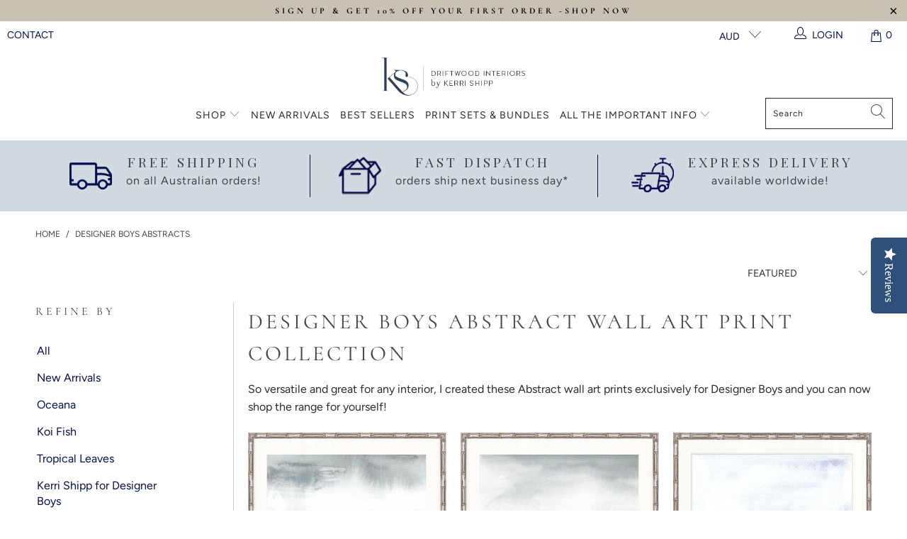

--- FILE ---
content_type: text/html; charset=utf-8
request_url: https://www.driftwoodinteriors.com.au/collections/designer-boys-abstract-wall-art-prints
body_size: 37699
content:


 <!DOCTYPE html>
<html class="no-js no-touch" lang="en"> <head> <script type="text/javascript">(function e(){var e=document.createElement("script");e.type="text/javascript",e.async=true,e.src="//staticw2.yotpo.com/Y51P7XlxDcr6rROGq30zmInKPceaBShBCKpG4Ljj/widget.js";var t=document.getElementsByTagName("script")[0];t.parentNode.insertBefore(e,t)})();</script> <meta charset="utf-8"> <meta http-equiv="cleartype" content="on"> <meta name="robots" content="index,follow"> <title>
    Designer Boys Art | Designer Boys Abstract Wall Art Prints Online
</title> <meta name="description" content="Designer Boys Art | Abstract Print Collection | Abstract Wall Art Prints designed by Kerri Shipp for Designer Boys | Now available online - FREE SHIPPING"> <!-- Mobile Specific Metas --> <meta name="HandheldFriendly" content="True"> <meta name="MobileOptimized" content="320"> <meta name="viewport" content="width=device-width,initial-scale=1"> <meta name="theme-color" content="#ffffff"> <title>
      Designer Boys Art | Designer Boys Abstract Wall Art Prints Online - Driftwood Interiors</title> <meta name="description" content="Designer Boys Art | Abstract Print Collection | Abstract Wall Art Prints designed by Kerri Shipp for Designer Boys | Now available online - FREE SHIPPING"/> <!-- Preconnect Domains --> <link rel="preconnect" href="https://fonts.shopifycdn.com" /> <link rel="preconnect" href="https://cdn.shopify.com" /> <link rel="preconnect" href="https://v.shopify.com" /> <link rel="preconnect" href="https://cdn.shopifycloud.com" /> <link rel="preconnect" href="https://monorail-edge.shopifysvc.com"> <link href="https://stackpath.bootstrapcdn.com/font-awesome/4.7.0/css/font-awesome.min.css" rel="stylesheet" integrity="sha384-wvfXpqpZZVQGK6TAh5PVlGOfQNHSoD2xbE+QkPxCAFlNEevoEH3Sl0sibVcOQVnN" crossorigin="anonymous"> <!-- fallback for browsers that don't support preconnect --> <link rel="dns-prefetch" href="https://fonts.shopifycdn.com" /> <link rel="dns-prefetch" href="https://cdn.shopify.com" /> <link rel="dns-prefetch" href="https://v.shopify.com" /> <link rel="dns-prefetch" href="https://cdn.shopifycloud.com" /> <link rel="dns-prefetch" href="https://monorail-edge.shopifysvc.com"> <!-- Preload Assets --> <link rel="preload" href="//www.driftwoodinteriors.com.au/cdn/shop/t/66/assets/fancybox.css?v=19278034316635137701637829781" as="style"> <link rel="preload" href="//www.driftwoodinteriors.com.au/cdn/shop/t/66/assets/styles.css?v=44062777711184650371767652469" as="style"> <link rel="preload" href="//www.driftwoodinteriors.com.au/cdn/shop/t/66/assets/jquery.min.js?v=81049236547974671631637829787" as="script"> <link rel="preload" href="//www.driftwoodinteriors.com.au/cdn/shop/t/66/assets/vendors.js?v=156815155738738603461637829803" as="script"> <link rel="preload" href="//www.driftwoodinteriors.com.au/cdn/shop/t/66/assets/sections.js?v=30026885258296055711637829823" as="script"> <link rel="preload" href="//www.driftwoodinteriors.com.au/cdn/shop/t/66/assets/utilities.js?v=165724315772432483221637829823" as="script"> <link rel="preload" href="//www.driftwoodinteriors.com.au/cdn/shop/t/66/assets/app.js?v=21512433002930479311637829823" as="script"> <!-- Stylesheet for Fancybox library --> <link href="//www.driftwoodinteriors.com.au/cdn/shop/t/66/assets/fancybox.css?v=19278034316635137701637829781" rel="stylesheet" type="text/css" media="all" /> <!-- Stylesheets for Turbo --> <link href="//www.driftwoodinteriors.com.au/cdn/shop/t/66/assets/styles.css?v=44062777711184650371767652469" rel="stylesheet" type="text/css" media="all" /> <link href="//www.driftwoodinteriors.com.au/cdn/shop/t/66/assets/custom.css?v=30848961636504869341637829779" rel="stylesheet" type="text/css" media="all" /> <link href="//www.driftwoodinteriors.com.au/cdn/shop/t/66/assets/responsive.css?v=88130951001251127661637829795" rel="stylesheet" type="text/css" media="all" /> <link rel="stylesheet" href="https://use.typekit.net/nbp3dve.css"> <script>
      window.lazySizesConfig = window.lazySizesConfig || {};

      lazySizesConfig.expand = 300;
      lazySizesConfig.loadHidden = false;

      /*! lazysizes - v5.2.2 - bgset plugin */
      !function(e,t){var a=function(){t(e.lazySizes),e.removeEventListener("lazyunveilread",a,!0)};t=t.bind(null,e,e.document),"object"==typeof module&&module.exports?t(require("lazysizes")):"function"==typeof define&&define.amd?define(["lazysizes"],t):e.lazySizes?a():e.addEventListener("lazyunveilread",a,!0)}(window,function(e,z,g){"use strict";var c,y,b,f,i,s,n,v,m;e.addEventListener&&(c=g.cfg,y=/\s+/g,b=/\s*\|\s+|\s+\|\s*/g,f=/^(.+?)(?:\s+\[\s*(.+?)\s*\])(?:\s+\[\s*(.+?)\s*\])?$/,i=/^\s*\(*\s*type\s*:\s*(.+?)\s*\)*\s*$/,s=/\(|\)|'/,n={contain:1,cover:1},v=function(e,t){var a;t&&((a=t.match(i))&&a[1]?e.setAttribute("type",a[1]):e.setAttribute("media",c.customMedia[t]||t))},m=function(e){var t,a,i,r;e.target._lazybgset&&(a=(t=e.target)._lazybgset,(i=t.currentSrc||t.src)&&((r=g.fire(a,"bgsetproxy",{src:i,useSrc:s.test(i)?JSON.stringify(i):i})).defaultPrevented||(a.style.backgroundImage="url("+r.detail.useSrc+")")),t._lazybgsetLoading&&(g.fire(a,"_lazyloaded",{},!1,!0),delete t._lazybgsetLoading))},addEventListener("lazybeforeunveil",function(e){var t,a,i,r,s,n,l,d,o,u;!e.defaultPrevented&&(t=e.target.getAttribute("data-bgset"))&&(o=e.target,(u=z.createElement("img")).alt="",u._lazybgsetLoading=!0,e.detail.firesLoad=!0,a=t,i=o,r=u,s=z.createElement("picture"),n=i.getAttribute(c.sizesAttr),l=i.getAttribute("data-ratio"),d=i.getAttribute("data-optimumx"),i._lazybgset&&i._lazybgset.parentNode==i&&i.removeChild(i._lazybgset),Object.defineProperty(r,"_lazybgset",{value:i,writable:!0}),Object.defineProperty(i,"_lazybgset",{value:s,writable:!0}),a=a.replace(y," ").split(b),s.style.display="none",r.className=c.lazyClass,1!=a.length||n||(n="auto"),a.forEach(function(e){var t,a=z.createElement("source");n&&"auto"!=n&&a.setAttribute("sizes",n),(t=e.match(f))?(a.setAttribute(c.srcsetAttr,t[1]),v(a,t[2]),v(a,t[3])):a.setAttribute(c.srcsetAttr,e),s.appendChild(a)}),n&&(r.setAttribute(c.sizesAttr,n),i.removeAttribute(c.sizesAttr),i.removeAttribute("sizes")),d&&r.setAttribute("data-optimumx",d),l&&r.setAttribute("data-ratio",l),s.appendChild(r),i.appendChild(s),setTimeout(function(){g.loader.unveil(u),g.rAF(function(){g.fire(u,"_lazyloaded",{},!0,!0),u.complete&&m({target:u})})}))}),z.addEventListener("load",m,!0),e.addEventListener("lazybeforesizes",function(e){var t,a,i,r;e.detail.instance==g&&e.target._lazybgset&&e.detail.dataAttr&&(t=e.target._lazybgset,i=t,r=(getComputedStyle(i)||{getPropertyValue:function(){}}).getPropertyValue("background-size"),!n[r]&&n[i.style.backgroundSize]&&(r=i.style.backgroundSize),n[a=r]&&(e.target._lazysizesParentFit=a,g.rAF(function(){e.target.setAttribute("data-parent-fit",a),e.target._lazysizesParentFit&&delete e.target._lazysizesParentFit})))},!0),z.documentElement.addEventListener("lazybeforesizes",function(e){var t,a;!e.defaultPrevented&&e.target._lazybgset&&e.detail.instance==g&&(e.detail.width=(t=e.target._lazybgset,a=g.gW(t,t.parentNode),(!t._lazysizesWidth||a>t._lazysizesWidth)&&(t._lazysizesWidth=a),t._lazysizesWidth))}))});

      /*! lazysizes - v5.2.2 */
      !function(e){var t=function(u,D,f){"use strict";var k,H;if(function(){var e;var t={lazyClass:"lazyload",loadedClass:"lazyloaded",loadingClass:"lazyloading",preloadClass:"lazypreload",errorClass:"lazyerror",autosizesClass:"lazyautosizes",srcAttr:"data-src",srcsetAttr:"data-srcset",sizesAttr:"data-sizes",minSize:40,customMedia:{},init:true,expFactor:1.5,hFac:.8,loadMode:2,loadHidden:true,ricTimeout:0,throttleDelay:125};H=u.lazySizesConfig||u.lazysizesConfig||{};for(e in t){if(!(e in H)){H[e]=t[e]}}}(),!D||!D.getElementsByClassName){return{init:function(){},cfg:H,noSupport:true}}var O=D.documentElement,a=u.HTMLPictureElement,P="addEventListener",$="getAttribute",q=u[P].bind(u),I=u.setTimeout,U=u.requestAnimationFrame||I,l=u.requestIdleCallback,j=/^picture$/i,r=["load","error","lazyincluded","_lazyloaded"],i={},G=Array.prototype.forEach,J=function(e,t){if(!i[t]){i[t]=new RegExp("(\\s|^)"+t+"(\\s|$)")}return i[t].test(e[$]("class")||"")&&i[t]},K=function(e,t){if(!J(e,t)){e.setAttribute("class",(e[$]("class")||"").trim()+" "+t)}},Q=function(e,t){var i;if(i=J(e,t)){e.setAttribute("class",(e[$]("class")||"").replace(i," "))}},V=function(t,i,e){var a=e?P:"removeEventListener";if(e){V(t,i)}r.forEach(function(e){t[a](e,i)})},X=function(e,t,i,a,r){var n=D.createEvent("Event");if(!i){i={}}i.instance=k;n.initEvent(t,!a,!r);n.detail=i;e.dispatchEvent(n);return n},Y=function(e,t){var i;if(!a&&(i=u.picturefill||H.pf)){if(t&&t.src&&!e[$]("srcset")){e.setAttribute("srcset",t.src)}i({reevaluate:true,elements:[e]})}else if(t&&t.src){e.src=t.src}},Z=function(e,t){return(getComputedStyle(e,null)||{})[t]},s=function(e,t,i){i=i||e.offsetWidth;while(i<H.minSize&&t&&!e._lazysizesWidth){i=t.offsetWidth;t=t.parentNode}return i},ee=function(){var i,a;var t=[];var r=[];var n=t;var s=function(){var e=n;n=t.length?r:t;i=true;a=false;while(e.length){e.shift()()}i=false};var e=function(e,t){if(i&&!t){e.apply(this,arguments)}else{n.push(e);if(!a){a=true;(D.hidden?I:U)(s)}}};e._lsFlush=s;return e}(),te=function(i,e){return e?function(){ee(i)}:function(){var e=this;var t=arguments;ee(function(){i.apply(e,t)})}},ie=function(e){var i;var a=0;var r=H.throttleDelay;var n=H.ricTimeout;var t=function(){i=false;a=f.now();e()};var s=l&&n>49?function(){l(t,{timeout:n});if(n!==H.ricTimeout){n=H.ricTimeout}}:te(function(){I(t)},true);return function(e){var t;if(e=e===true){n=33}if(i){return}i=true;t=r-(f.now()-a);if(t<0){t=0}if(e||t<9){s()}else{I(s,t)}}},ae=function(e){var t,i;var a=99;var r=function(){t=null;e()};var n=function(){var e=f.now()-i;if(e<a){I(n,a-e)}else{(l||r)(r)}};return function(){i=f.now();if(!t){t=I(n,a)}}},e=function(){var v,m,c,h,e;var y,z,g,p,C,b,A;var n=/^img$/i;var d=/^iframe$/i;var E="onscroll"in u&&!/(gle|ing)bot/.test(navigator.userAgent);var _=0;var w=0;var N=0;var M=-1;var x=function(e){N--;if(!e||N<0||!e.target){N=0}};var W=function(e){if(A==null){A=Z(D.body,"visibility")=="hidden"}return A||!(Z(e.parentNode,"visibility")=="hidden"&&Z(e,"visibility")=="hidden")};var S=function(e,t){var i;var a=e;var r=W(e);g-=t;b+=t;p-=t;C+=t;while(r&&(a=a.offsetParent)&&a!=D.body&&a!=O){r=(Z(a,"opacity")||1)>0;if(r&&Z(a,"overflow")!="visible"){i=a.getBoundingClientRect();r=C>i.left&&p<i.right&&b>i.top-1&&g<i.bottom+1}}return r};var t=function(){var e,t,i,a,r,n,s,l,o,u,f,c;var d=k.elements;if((h=H.loadMode)&&N<8&&(e=d.length)){t=0;M++;for(;t<e;t++){if(!d[t]||d[t]._lazyRace){continue}if(!E||k.prematureUnveil&&k.prematureUnveil(d[t])){R(d[t]);continue}if(!(l=d[t][$]("data-expand"))||!(n=l*1)){n=w}if(!u){u=!H.expand||H.expand<1?O.clientHeight>500&&O.clientWidth>500?500:370:H.expand;k._defEx=u;f=u*H.expFactor;c=H.hFac;A=null;if(w<f&&N<1&&M>2&&h>2&&!D.hidden){w=f;M=0}else if(h>1&&M>1&&N<6){w=u}else{w=_}}if(o!==n){y=innerWidth+n*c;z=innerHeight+n;s=n*-1;o=n}i=d[t].getBoundingClientRect();if((b=i.bottom)>=s&&(g=i.top)<=z&&(C=i.right)>=s*c&&(p=i.left)<=y&&(b||C||p||g)&&(H.loadHidden||W(d[t]))&&(m&&N<3&&!l&&(h<3||M<4)||S(d[t],n))){R(d[t]);r=true;if(N>9){break}}else if(!r&&m&&!a&&N<4&&M<4&&h>2&&(v[0]||H.preloadAfterLoad)&&(v[0]||!l&&(b||C||p||g||d[t][$](H.sizesAttr)!="auto"))){a=v[0]||d[t]}}if(a&&!r){R(a)}}};var i=ie(t);var B=function(e){var t=e.target;if(t._lazyCache){delete t._lazyCache;return}x(e);K(t,H.loadedClass);Q(t,H.loadingClass);V(t,L);X(t,"lazyloaded")};var a=te(B);var L=function(e){a({target:e.target})};var T=function(t,i){try{t.contentWindow.location.replace(i)}catch(e){t.src=i}};var F=function(e){var t;var i=e[$](H.srcsetAttr);if(t=H.customMedia[e[$]("data-media")||e[$]("media")]){e.setAttribute("media",t)}if(i){e.setAttribute("srcset",i)}};var s=te(function(t,e,i,a,r){var n,s,l,o,u,f;if(!(u=X(t,"lazybeforeunveil",e)).defaultPrevented){if(a){if(i){K(t,H.autosizesClass)}else{t.setAttribute("sizes",a)}}s=t[$](H.srcsetAttr);n=t[$](H.srcAttr);if(r){l=t.parentNode;o=l&&j.test(l.nodeName||"")}f=e.firesLoad||"src"in t&&(s||n||o);u={target:t};K(t,H.loadingClass);if(f){clearTimeout(c);c=I(x,2500);V(t,L,true)}if(o){G.call(l.getElementsByTagName("source"),F)}if(s){t.setAttribute("srcset",s)}else if(n&&!o){if(d.test(t.nodeName)){T(t,n)}else{t.src=n}}if(r&&(s||o)){Y(t,{src:n})}}if(t._lazyRace){delete t._lazyRace}Q(t,H.lazyClass);ee(function(){var e=t.complete&&t.naturalWidth>1;if(!f||e){if(e){K(t,"ls-is-cached")}B(u);t._lazyCache=true;I(function(){if("_lazyCache"in t){delete t._lazyCache}},9)}if(t.loading=="lazy"){N--}},true)});var R=function(e){if(e._lazyRace){return}var t;var i=n.test(e.nodeName);var a=i&&(e[$](H.sizesAttr)||e[$]("sizes"));var r=a=="auto";if((r||!m)&&i&&(e[$]("src")||e.srcset)&&!e.complete&&!J(e,H.errorClass)&&J(e,H.lazyClass)){return}t=X(e,"lazyunveilread").detail;if(r){re.updateElem(e,true,e.offsetWidth)}e._lazyRace=true;N++;s(e,t,r,a,i)};var r=ae(function(){H.loadMode=3;i()});var l=function(){if(H.loadMode==3){H.loadMode=2}r()};var o=function(){if(m){return}if(f.now()-e<999){I(o,999);return}m=true;H.loadMode=3;i();q("scroll",l,true)};return{_:function(){e=f.now();k.elements=D.getElementsByClassName(H.lazyClass);v=D.getElementsByClassName(H.lazyClass+" "+H.preloadClass);q("scroll",i,true);q("resize",i,true);q("pageshow",function(e){if(e.persisted){var t=D.querySelectorAll("."+H.loadingClass);if(t.length&&t.forEach){U(function(){t.forEach(function(e){if(e.complete){R(e)}})})}}});if(u.MutationObserver){new MutationObserver(i).observe(O,{childList:true,subtree:true,attributes:true})}else{O[P]("DOMNodeInserted",i,true);O[P]("DOMAttrModified",i,true);setInterval(i,999)}q("hashchange",i,true);["focus","mouseover","click","load","transitionend","animationend"].forEach(function(e){D[P](e,i,true)});if(/d$|^c/.test(D.readyState)){o()}else{q("load",o);D[P]("DOMContentLoaded",i);I(o,2e4)}if(k.elements.length){t();ee._lsFlush()}else{i()}},checkElems:i,unveil:R,_aLSL:l}}(),re=function(){var i;var n=te(function(e,t,i,a){var r,n,s;e._lazysizesWidth=a;a+="px";e.setAttribute("sizes",a);if(j.test(t.nodeName||"")){r=t.getElementsByTagName("source");for(n=0,s=r.length;n<s;n++){r[n].setAttribute("sizes",a)}}if(!i.detail.dataAttr){Y(e,i.detail)}});var a=function(e,t,i){var a;var r=e.parentNode;if(r){i=s(e,r,i);a=X(e,"lazybeforesizes",{width:i,dataAttr:!!t});if(!a.defaultPrevented){i=a.detail.width;if(i&&i!==e._lazysizesWidth){n(e,r,a,i)}}}};var e=function(){var e;var t=i.length;if(t){e=0;for(;e<t;e++){a(i[e])}}};var t=ae(e);return{_:function(){i=D.getElementsByClassName(H.autosizesClass);q("resize",t)},checkElems:t,updateElem:a}}(),t=function(){if(!t.i&&D.getElementsByClassName){t.i=true;re._();e._()}};return I(function(){H.init&&t()}),k={cfg:H,autoSizer:re,loader:e,init:t,uP:Y,aC:K,rC:Q,hC:J,fire:X,gW:s,rAF:ee}}(e,e.document,Date);e.lazySizes=t,"object"==typeof module&&module.exports&&(module.exports=t)}("undefined"!=typeof window?window:{});</script> <!-- Icons --> <link rel="shortcut icon" type="image/x-icon" href="//www.driftwoodinteriors.com.au/cdn/shop/files/favicon_180x180.jpg?v=1613685821"> <link rel="apple-touch-icon" href="//www.driftwoodinteriors.com.au/cdn/shop/files/favicon_180x180.jpg?v=1613685821"/> <link rel="apple-touch-icon" sizes="57x57" href="//www.driftwoodinteriors.com.au/cdn/shop/files/favicon_57x57.jpg?v=1613685821"/> <link rel="apple-touch-icon" sizes="60x60" href="//www.driftwoodinteriors.com.au/cdn/shop/files/favicon_60x60.jpg?v=1613685821"/> <link rel="apple-touch-icon" sizes="72x72" href="//www.driftwoodinteriors.com.au/cdn/shop/files/favicon_72x72.jpg?v=1613685821"/> <link rel="apple-touch-icon" sizes="76x76" href="//www.driftwoodinteriors.com.au/cdn/shop/files/favicon_76x76.jpg?v=1613685821"/> <link rel="apple-touch-icon" sizes="114x114" href="//www.driftwoodinteriors.com.au/cdn/shop/files/favicon_114x114.jpg?v=1613685821"/> <link rel="apple-touch-icon" sizes="180x180" href="//www.driftwoodinteriors.com.au/cdn/shop/files/favicon_180x180.jpg?v=1613685821"/> <link rel="apple-touch-icon" sizes="228x228" href="//www.driftwoodinteriors.com.au/cdn/shop/files/favicon_228x228.jpg?v=1613685821"/> <link rel="canonical" href="https://www.driftwoodinteriors.com.au/collections/designer-boys-abstract-wall-art-prints"/> <script src="//www.driftwoodinteriors.com.au/cdn/shop/t/66/assets/jquery.min.js?v=81049236547974671631637829787" defer></script> <script type="text/javascript" src="/services/javascripts/currencies.js" data-no-instant></script> <script src="//www.driftwoodinteriors.com.au/cdn/shop/t/66/assets/currencies.js?v=123947745901353827081637829778" defer></script> <script>
      window.Theme = window.Theme || {};
      window.Theme.version = '7.0.0';
      window.Theme.name = 'Turbo';</script>
    


    
<template id="price-ui"><span class="price " data-price></span><span class="compare-at-price" data-compare-at-price></span><span class="unit-pricing" data-unit-pricing></span></template> <template id="price-ui-badge"><div class="price-ui-badge__sticker"> <span class="price-ui-badge__sticker-text" data-badge></span></div></template> <template id="price-ui__price"><span class="money" data-price></span></template> <template id="price-ui__price-range"><span class="price-min" data-price-min><span class="money" data-price></span></span> - <span class="price-max" data-price-max><span class="money" data-price></span></span></template> <template id="price-ui__unit-pricing"><span class="unit-quantity" data-unit-quantity></span> | <span class="unit-price" data-unit-price><span class="money" data-price></span></span> / <span class="unit-measurement" data-unit-measurement></span></template> <template id="price-ui-badge__percent-savings-range">Save up to <span data-price-percent></span>%</template> <template id="price-ui-badge__percent-savings">Save <span data-price-percent></span>%</template> <template id="price-ui-badge__price-savings-range">Save up to <span class="money" data-price></span></template> <template id="price-ui-badge__price-savings">Save <span class="money" data-price></span></template> <template id="price-ui-badge__on-sale">Sale</template> <template id="price-ui-badge__sold-out">Sold out</template> <template id="price-ui-badge__in-stock">In stock</template> <script>
      
window.Shopify = window.Shopify || {};window.Shopify.theme_settings = {};
window.Currency = window.Currency || {};window.Shopify.routes = {};window.Shopify.theme_settings.display_tos_checkbox = true;window.Shopify.theme_settings.go_to_checkout = false;window.Shopify.theme_settings.cart_action = "ajax";window.Shopify.theme_settings.cart_shipping_calculator = true;window.Shopify.theme_settings.collection_swatches = false;window.Shopify.theme_settings.collection_secondary_image = false;


window.Currency.show_multiple_currencies = true;
window.Currency.shop_currency = "AUD";
window.Currency.default_currency = "AUD";
window.Currency.display_format = "money_format";
window.Currency.money_format = "${{amount}}";
window.Currency.money_format_no_currency = "${{amount}}";
window.Currency.money_format_currency = "${{amount}} AUD";
window.Currency.native_multi_currency = true;
window.Currency.iso_code = "AUD";
window.Currency.symbol = "$";window.Shopify.theme_settings.display_inventory_left = false;window.Shopify.theme_settings.inventory_threshold = 10;window.Shopify.theme_settings.limit_quantity = false;window.Shopify.theme_settings.menu_position = "inline";window.Shopify.theme_settings.newsletter_popup = false;window.Shopify.theme_settings.newsletter_popup_days = "2";window.Shopify.theme_settings.newsletter_popup_mobile = false;window.Shopify.theme_settings.newsletter_popup_seconds = 6;window.Shopify.theme_settings.pagination_type = "load_more";window.Shopify.theme_settings.search_pagination_type = "infinite_scroll";window.Shopify.theme_settings.enable_shopify_review_comments = false;window.Shopify.theme_settings.enable_shopify_collection_badges = false;window.Shopify.theme_settings.quick_shop_thumbnail_position = "bottom-thumbnails";window.Shopify.theme_settings.product_form_style = "dropdown";window.Shopify.theme_settings.sale_banner_enabled = true;window.Shopify.theme_settings.display_savings = true;window.Shopify.theme_settings.display_sold_out_price = false;window.Shopify.theme_settings.sold_out_text = "Sold Out";window.Shopify.theme_settings.free_text = "Free";window.Shopify.theme_settings.video_looping = null;window.Shopify.theme_settings.quick_shop_style = "popup";window.Shopify.theme_settings.hover_enabled = false;window.Shopify.routes.cart_url = "/cart";window.Shopify.routes.root_url = "/";window.Shopify.routes.search_url = "/search";window.Shopify.theme_settings.image_loading_style = "blur-up";window.Shopify.theme_settings.search_option = "product";window.Shopify.theme_settings.search_items_to_display = 7;window.Shopify.theme_settings.enable_autocomplete = true;window.Shopify.theme_settings.page_dots_enabled = true;window.Shopify.theme_settings.slideshow_arrow_size = "light";window.Shopify.theme_settings.quick_shop_enabled = false;window.Shopify.translation =window.Shopify.translation || {};window.Shopify.translation.agree_to_terms_warning = "You must agree with the terms and conditions to checkout.";window.Shopify.translation.one_item_left = "item left";window.Shopify.translation.items_left_text = "items left";window.Shopify.translation.cart_savings_text = "Total Savings";window.Shopify.translation.cart_discount_text = "Discount";window.Shopify.translation.cart_subtotal_text = "Subtotal";window.Shopify.translation.cart_remove_text = "Remove";window.Shopify.translation.cart_free_text = "Free";window.Shopify.translation.newsletter_success_text = "Thank you for joining our mailing list!";window.Shopify.translation.notify_email = "Enter your email address...";window.Shopify.translation.notify_email_value = "Translation missing: en.contact.fields.email";window.Shopify.translation.notify_email_send = "Send";window.Shopify.translation.notify_message_first = "Please notify me when ";window.Shopify.translation.notify_message_last = " becomes available - ";window.Shopify.translation.notify_success_text = "Thanks! We will notify you when this product becomes available!";window.Shopify.translation.add_to_cart = "Add to Cart";window.Shopify.translation.coming_soon_text = "Coming Soon";window.Shopify.translation.sold_out_text = "Sold Out";window.Shopify.translation.sale_text = "Sale";window.Shopify.translation.savings_text = "You Save";window.Shopify.translation.from_text = "from";window.Shopify.translation.new_text = "New";window.Shopify.translation.pre_order_text = "Pre-Order";window.Shopify.translation.unavailable_text = "Unavailable";window.Shopify.translation.all_results = "View all results";window.Shopify.translation.no_results = "Sorry, no results!";window.Shopify.media_queries =window.Shopify.media_queries || {};window.Shopify.media_queries.small = window.matchMedia( "(max-width: 480px)" );window.Shopify.media_queries.medium = window.matchMedia( "(max-width: 798px)" );window.Shopify.media_queries.large = window.matchMedia( "(min-width: 799px)" );window.Shopify.media_queries.larger = window.matchMedia( "(min-width: 960px)" );window.Shopify.media_queries.xlarge = window.matchMedia( "(min-width: 1200px)" );window.Shopify.media_queries.ie10 = window.matchMedia( "all and (-ms-high-contrast: none), (-ms-high-contrast: active)" );window.Shopify.media_queries.tablet = window.matchMedia( "only screen and (min-width: 799px) and (max-width: 1024px)" );</script> <script src="//www.driftwoodinteriors.com.au/cdn/shop/t/66/assets/vendors.js?v=156815155738738603461637829803" defer></script> <script src="//www.driftwoodinteriors.com.au/cdn/shop/t/66/assets/sections.js?v=30026885258296055711637829823" defer></script> <script src="//www.driftwoodinteriors.com.au/cdn/shop/t/66/assets/utilities.js?v=165724315772432483221637829823" defer></script> <script src="//www.driftwoodinteriors.com.au/cdn/shop/t/66/assets/app.js?v=21512433002930479311637829823" defer></script> <script src="//www.driftwoodinteriors.com.au/cdn/shop/t/66/assets/instantclick.min.js?v=20092422000980684151637829786" data-no-instant defer></script> <script data-no-instant>
        window.addEventListener('DOMContentLoaded', function() {

          function inIframe() {
            try {
              return window.self !== window.top;
            } catch (e) {
              return true;
            }
          }

          if (!inIframe()){
            InstantClick.on('change', function() {

              $('head script[src*="shopify"]').each(function() {
                var script = document.createElement('script');
                script.type = 'text/javascript';
                script.src = $(this).attr('src');

                $('body').append(script);
              });

              $('body').removeClass('fancybox-active');
              $.fancybox.destroy();

              InstantClick.init();

            });
          }
        });</script> <script></script> <script>window.performance && window.performance.mark && window.performance.mark('shopify.content_for_header.start');</script><meta id="shopify-digital-wallet" name="shopify-digital-wallet" content="/8264715/digital_wallets/dialog">
<meta name="shopify-checkout-api-token" content="fd2048fba2d081acf7f67be609c5c14e">
<meta id="in-context-paypal-metadata" data-shop-id="8264715" data-venmo-supported="false" data-environment="production" data-locale="en_US" data-paypal-v4="true" data-currency="AUD">
<link rel="alternate" type="application/atom+xml" title="Feed" href="/collections/designer-boys-abstract-wall-art-prints.atom" />
<link rel="alternate" type="application/json+oembed" href="https://www.driftwoodinteriors.com.au/collections/designer-boys-abstract-wall-art-prints.oembed">
<script async="async" src="/checkouts/internal/preloads.js?locale=en-AU"></script>
<link rel="preconnect" href="https://shop.app" crossorigin="anonymous">
<script async="async" src="https://shop.app/checkouts/internal/preloads.js?locale=en-AU&shop_id=8264715" crossorigin="anonymous"></script>
<script id="apple-pay-shop-capabilities" type="application/json">{"shopId":8264715,"countryCode":"AU","currencyCode":"AUD","merchantCapabilities":["supports3DS"],"merchantId":"gid:\/\/shopify\/Shop\/8264715","merchantName":"Driftwood Interiors","requiredBillingContactFields":["postalAddress","email"],"requiredShippingContactFields":["postalAddress","email"],"shippingType":"shipping","supportedNetworks":["visa","masterCard","amex","jcb"],"total":{"type":"pending","label":"Driftwood Interiors","amount":"1.00"},"shopifyPaymentsEnabled":true,"supportsSubscriptions":true}</script>
<script id="shopify-features" type="application/json">{"accessToken":"fd2048fba2d081acf7f67be609c5c14e","betas":["rich-media-storefront-analytics"],"domain":"www.driftwoodinteriors.com.au","predictiveSearch":true,"shopId":8264715,"locale":"en"}</script>
<script>var Shopify = Shopify || {};
Shopify.shop = "driftwoodinteriors.myshopify.com";
Shopify.locale = "en";
Shopify.currency = {"active":"AUD","rate":"1.0"};
Shopify.country = "AU";
Shopify.theme = {"name":"[LIVE] - 25NOV - In Stock Badge Fix","id":127694078105,"schema_name":"Turbo","schema_version":"7.0.0","theme_store_id":null,"role":"main"};
Shopify.theme.handle = "null";
Shopify.theme.style = {"id":null,"handle":null};
Shopify.cdnHost = "www.driftwoodinteriors.com.au/cdn";
Shopify.routes = Shopify.routes || {};
Shopify.routes.root = "/";</script>
<script type="module">!function(o){(o.Shopify=o.Shopify||{}).modules=!0}(window);</script>
<script>!function(o){function n(){var o=[];function n(){o.push(Array.prototype.slice.apply(arguments))}return n.q=o,n}var t=o.Shopify=o.Shopify||{};t.loadFeatures=n(),t.autoloadFeatures=n()}(window);</script>
<script>
  window.ShopifyPay = window.ShopifyPay || {};
  window.ShopifyPay.apiHost = "shop.app\/pay";
  window.ShopifyPay.redirectState = null;
</script>
<script id="shop-js-analytics" type="application/json">{"pageType":"collection"}</script>
<script defer="defer" async type="module" src="//www.driftwoodinteriors.com.au/cdn/shopifycloud/shop-js/modules/v2/client.init-shop-cart-sync_BT-GjEfc.en.esm.js"></script>
<script defer="defer" async type="module" src="//www.driftwoodinteriors.com.au/cdn/shopifycloud/shop-js/modules/v2/chunk.common_D58fp_Oc.esm.js"></script>
<script defer="defer" async type="module" src="//www.driftwoodinteriors.com.au/cdn/shopifycloud/shop-js/modules/v2/chunk.modal_xMitdFEc.esm.js"></script>
<script type="module">
  await import("//www.driftwoodinteriors.com.au/cdn/shopifycloud/shop-js/modules/v2/client.init-shop-cart-sync_BT-GjEfc.en.esm.js");
await import("//www.driftwoodinteriors.com.au/cdn/shopifycloud/shop-js/modules/v2/chunk.common_D58fp_Oc.esm.js");
await import("//www.driftwoodinteriors.com.au/cdn/shopifycloud/shop-js/modules/v2/chunk.modal_xMitdFEc.esm.js");

  window.Shopify.SignInWithShop?.initShopCartSync?.({"fedCMEnabled":true,"windoidEnabled":true});

</script>
<script>
  window.Shopify = window.Shopify || {};
  if (!window.Shopify.featureAssets) window.Shopify.featureAssets = {};
  window.Shopify.featureAssets['shop-js'] = {"shop-cart-sync":["modules/v2/client.shop-cart-sync_DZOKe7Ll.en.esm.js","modules/v2/chunk.common_D58fp_Oc.esm.js","modules/v2/chunk.modal_xMitdFEc.esm.js"],"init-fed-cm":["modules/v2/client.init-fed-cm_B6oLuCjv.en.esm.js","modules/v2/chunk.common_D58fp_Oc.esm.js","modules/v2/chunk.modal_xMitdFEc.esm.js"],"shop-cash-offers":["modules/v2/client.shop-cash-offers_D2sdYoxE.en.esm.js","modules/v2/chunk.common_D58fp_Oc.esm.js","modules/v2/chunk.modal_xMitdFEc.esm.js"],"shop-login-button":["modules/v2/client.shop-login-button_QeVjl5Y3.en.esm.js","modules/v2/chunk.common_D58fp_Oc.esm.js","modules/v2/chunk.modal_xMitdFEc.esm.js"],"pay-button":["modules/v2/client.pay-button_DXTOsIq6.en.esm.js","modules/v2/chunk.common_D58fp_Oc.esm.js","modules/v2/chunk.modal_xMitdFEc.esm.js"],"shop-button":["modules/v2/client.shop-button_DQZHx9pm.en.esm.js","modules/v2/chunk.common_D58fp_Oc.esm.js","modules/v2/chunk.modal_xMitdFEc.esm.js"],"avatar":["modules/v2/client.avatar_BTnouDA3.en.esm.js"],"init-windoid":["modules/v2/client.init-windoid_CR1B-cfM.en.esm.js","modules/v2/chunk.common_D58fp_Oc.esm.js","modules/v2/chunk.modal_xMitdFEc.esm.js"],"init-shop-for-new-customer-accounts":["modules/v2/client.init-shop-for-new-customer-accounts_C_vY_xzh.en.esm.js","modules/v2/client.shop-login-button_QeVjl5Y3.en.esm.js","modules/v2/chunk.common_D58fp_Oc.esm.js","modules/v2/chunk.modal_xMitdFEc.esm.js"],"init-shop-email-lookup-coordinator":["modules/v2/client.init-shop-email-lookup-coordinator_BI7n9ZSv.en.esm.js","modules/v2/chunk.common_D58fp_Oc.esm.js","modules/v2/chunk.modal_xMitdFEc.esm.js"],"init-shop-cart-sync":["modules/v2/client.init-shop-cart-sync_BT-GjEfc.en.esm.js","modules/v2/chunk.common_D58fp_Oc.esm.js","modules/v2/chunk.modal_xMitdFEc.esm.js"],"shop-toast-manager":["modules/v2/client.shop-toast-manager_DiYdP3xc.en.esm.js","modules/v2/chunk.common_D58fp_Oc.esm.js","modules/v2/chunk.modal_xMitdFEc.esm.js"],"init-customer-accounts":["modules/v2/client.init-customer-accounts_D9ZNqS-Q.en.esm.js","modules/v2/client.shop-login-button_QeVjl5Y3.en.esm.js","modules/v2/chunk.common_D58fp_Oc.esm.js","modules/v2/chunk.modal_xMitdFEc.esm.js"],"init-customer-accounts-sign-up":["modules/v2/client.init-customer-accounts-sign-up_iGw4briv.en.esm.js","modules/v2/client.shop-login-button_QeVjl5Y3.en.esm.js","modules/v2/chunk.common_D58fp_Oc.esm.js","modules/v2/chunk.modal_xMitdFEc.esm.js"],"shop-follow-button":["modules/v2/client.shop-follow-button_CqMgW2wH.en.esm.js","modules/v2/chunk.common_D58fp_Oc.esm.js","modules/v2/chunk.modal_xMitdFEc.esm.js"],"checkout-modal":["modules/v2/client.checkout-modal_xHeaAweL.en.esm.js","modules/v2/chunk.common_D58fp_Oc.esm.js","modules/v2/chunk.modal_xMitdFEc.esm.js"],"shop-login":["modules/v2/client.shop-login_D91U-Q7h.en.esm.js","modules/v2/chunk.common_D58fp_Oc.esm.js","modules/v2/chunk.modal_xMitdFEc.esm.js"],"lead-capture":["modules/v2/client.lead-capture_BJmE1dJe.en.esm.js","modules/v2/chunk.common_D58fp_Oc.esm.js","modules/v2/chunk.modal_xMitdFEc.esm.js"],"payment-terms":["modules/v2/client.payment-terms_Ci9AEqFq.en.esm.js","modules/v2/chunk.common_D58fp_Oc.esm.js","modules/v2/chunk.modal_xMitdFEc.esm.js"]};
</script>
<script id="__st">var __st={"a":8264715,"offset":36000,"reqid":"d75ffdc0-a393-41ed-b092-b7612378e312-1769079782","pageurl":"www.driftwoodinteriors.com.au\/collections\/designer-boys-abstract-wall-art-prints","u":"19d76ed026a1","p":"collection","rtyp":"collection","rid":218650706073};</script>
<script>window.ShopifyPaypalV4VisibilityTracking = true;</script>
<script id="captcha-bootstrap">!function(){'use strict';const t='contact',e='account',n='new_comment',o=[[t,t],['blogs',n],['comments',n],[t,'customer']],c=[[e,'customer_login'],[e,'guest_login'],[e,'recover_customer_password'],[e,'create_customer']],r=t=>t.map((([t,e])=>`form[action*='/${t}']:not([data-nocaptcha='true']) input[name='form_type'][value='${e}']`)).join(','),a=t=>()=>t?[...document.querySelectorAll(t)].map((t=>t.form)):[];function s(){const t=[...o],e=r(t);return a(e)}const i='password',u='form_key',d=['recaptcha-v3-token','g-recaptcha-response','h-captcha-response',i],f=()=>{try{return window.sessionStorage}catch{return}},m='__shopify_v',_=t=>t.elements[u];function p(t,e,n=!1){try{const o=window.sessionStorage,c=JSON.parse(o.getItem(e)),{data:r}=function(t){const{data:e,action:n}=t;return t[m]||n?{data:e,action:n}:{data:t,action:n}}(c);for(const[e,n]of Object.entries(r))t.elements[e]&&(t.elements[e].value=n);n&&o.removeItem(e)}catch(o){console.error('form repopulation failed',{error:o})}}const l='form_type',E='cptcha';function T(t){t.dataset[E]=!0}const w=window,h=w.document,L='Shopify',v='ce_forms',y='captcha';let A=!1;((t,e)=>{const n=(g='f06e6c50-85a8-45c8-87d0-21a2b65856fe',I='https://cdn.shopify.com/shopifycloud/storefront-forms-hcaptcha/ce_storefront_forms_captcha_hcaptcha.v1.5.2.iife.js',D={infoText:'Protected by hCaptcha',privacyText:'Privacy',termsText:'Terms'},(t,e,n)=>{const o=w[L][v],c=o.bindForm;if(c)return c(t,g,e,D).then(n);var r;o.q.push([[t,g,e,D],n]),r=I,A||(h.body.append(Object.assign(h.createElement('script'),{id:'captcha-provider',async:!0,src:r})),A=!0)});var g,I,D;w[L]=w[L]||{},w[L][v]=w[L][v]||{},w[L][v].q=[],w[L][y]=w[L][y]||{},w[L][y].protect=function(t,e){n(t,void 0,e),T(t)},Object.freeze(w[L][y]),function(t,e,n,w,h,L){const[v,y,A,g]=function(t,e,n){const i=e?o:[],u=t?c:[],d=[...i,...u],f=r(d),m=r(i),_=r(d.filter((([t,e])=>n.includes(e))));return[a(f),a(m),a(_),s()]}(w,h,L),I=t=>{const e=t.target;return e instanceof HTMLFormElement?e:e&&e.form},D=t=>v().includes(t);t.addEventListener('submit',(t=>{const e=I(t);if(!e)return;const n=D(e)&&!e.dataset.hcaptchaBound&&!e.dataset.recaptchaBound,o=_(e),c=g().includes(e)&&(!o||!o.value);(n||c)&&t.preventDefault(),c&&!n&&(function(t){try{if(!f())return;!function(t){const e=f();if(!e)return;const n=_(t);if(!n)return;const o=n.value;o&&e.removeItem(o)}(t);const e=Array.from(Array(32),(()=>Math.random().toString(36)[2])).join('');!function(t,e){_(t)||t.append(Object.assign(document.createElement('input'),{type:'hidden',name:u})),t.elements[u].value=e}(t,e),function(t,e){const n=f();if(!n)return;const o=[...t.querySelectorAll(`input[type='${i}']`)].map((({name:t})=>t)),c=[...d,...o],r={};for(const[a,s]of new FormData(t).entries())c.includes(a)||(r[a]=s);n.setItem(e,JSON.stringify({[m]:1,action:t.action,data:r}))}(t,e)}catch(e){console.error('failed to persist form',e)}}(e),e.submit())}));const S=(t,e)=>{t&&!t.dataset[E]&&(n(t,e.some((e=>e===t))),T(t))};for(const o of['focusin','change'])t.addEventListener(o,(t=>{const e=I(t);D(e)&&S(e,y())}));const B=e.get('form_key'),M=e.get(l),P=B&&M;t.addEventListener('DOMContentLoaded',(()=>{const t=y();if(P)for(const e of t)e.elements[l].value===M&&p(e,B);[...new Set([...A(),...v().filter((t=>'true'===t.dataset.shopifyCaptcha))])].forEach((e=>S(e,t)))}))}(h,new URLSearchParams(w.location.search),n,t,e,['guest_login'])})(!0,!0)}();</script>
<script integrity="sha256-4kQ18oKyAcykRKYeNunJcIwy7WH5gtpwJnB7kiuLZ1E=" data-source-attribution="shopify.loadfeatures" defer="defer" src="//www.driftwoodinteriors.com.au/cdn/shopifycloud/storefront/assets/storefront/load_feature-a0a9edcb.js" crossorigin="anonymous"></script>
<script crossorigin="anonymous" defer="defer" src="//www.driftwoodinteriors.com.au/cdn/shopifycloud/storefront/assets/shopify_pay/storefront-65b4c6d7.js?v=20250812"></script>
<script data-source-attribution="shopify.dynamic_checkout.dynamic.init">var Shopify=Shopify||{};Shopify.PaymentButton=Shopify.PaymentButton||{isStorefrontPortableWallets:!0,init:function(){window.Shopify.PaymentButton.init=function(){};var t=document.createElement("script");t.src="https://www.driftwoodinteriors.com.au/cdn/shopifycloud/portable-wallets/latest/portable-wallets.en.js",t.type="module",document.head.appendChild(t)}};
</script>
<script data-source-attribution="shopify.dynamic_checkout.buyer_consent">
  function portableWalletsHideBuyerConsent(e){var t=document.getElementById("shopify-buyer-consent"),n=document.getElementById("shopify-subscription-policy-button");t&&n&&(t.classList.add("hidden"),t.setAttribute("aria-hidden","true"),n.removeEventListener("click",e))}function portableWalletsShowBuyerConsent(e){var t=document.getElementById("shopify-buyer-consent"),n=document.getElementById("shopify-subscription-policy-button");t&&n&&(t.classList.remove("hidden"),t.removeAttribute("aria-hidden"),n.addEventListener("click",e))}window.Shopify?.PaymentButton&&(window.Shopify.PaymentButton.hideBuyerConsent=portableWalletsHideBuyerConsent,window.Shopify.PaymentButton.showBuyerConsent=portableWalletsShowBuyerConsent);
</script>
<script data-source-attribution="shopify.dynamic_checkout.cart.bootstrap">document.addEventListener("DOMContentLoaded",(function(){function t(){return document.querySelector("shopify-accelerated-checkout-cart, shopify-accelerated-checkout")}if(t())Shopify.PaymentButton.init();else{new MutationObserver((function(e,n){t()&&(Shopify.PaymentButton.init(),n.disconnect())})).observe(document.body,{childList:!0,subtree:!0})}}));
</script>
<script id='scb4127' type='text/javascript' async='' src='https://www.driftwoodinteriors.com.au/cdn/shopifycloud/privacy-banner/storefront-banner.js'></script><link id="shopify-accelerated-checkout-styles" rel="stylesheet" media="screen" href="https://www.driftwoodinteriors.com.au/cdn/shopifycloud/portable-wallets/latest/accelerated-checkout-backwards-compat.css" crossorigin="anonymous">
<style id="shopify-accelerated-checkout-cart">
        #shopify-buyer-consent {
  margin-top: 1em;
  display: inline-block;
  width: 100%;
}

#shopify-buyer-consent.hidden {
  display: none;
}

#shopify-subscription-policy-button {
  background: none;
  border: none;
  padding: 0;
  text-decoration: underline;
  font-size: inherit;
  cursor: pointer;
}

#shopify-subscription-policy-button::before {
  box-shadow: none;
}

      </style>

<script>window.performance && window.performance.mark && window.performance.mark('shopify.content_for_header.end');</script>

    

<meta name="author" content="Driftwood Interiors">
<meta property="og:url" content="https://www.driftwoodinteriors.com.au/collections/designer-boys-abstract-wall-art-prints">
<meta property="og:site_name" content="Driftwood Interiors"> <meta property="og:type" content="product.group"> <meta property="og:title" content="Designer Boys Abstracts"> <meta property="og:image" content="https://www.driftwoodinteriors.com.au/cdn/shop/files/KS_Master_Left_CMYK_crop_1200x.png?v=1613685455"> <meta property="og:image:secure_url" content="https://www.driftwoodinteriors.com.au/cdn/shop/files/KS_Master_Left_CMYK_crop_1200x.png?v=1613685455"> <meta property="og:image:width" content="1200"> <meta property="og:image:height" content="628"> <meta property="og:image" content="https://www.driftwoodinteriors.com.au/cdn/shop/products/earthly-delight-I-abstract-wall-art-giclee-print-in-silver-bamboo-frame-by-kerri-shipp-for-designer-boys-ABC01_600x.jpg?v=1550703284"> <meta property="og:image:secure_url" content="https://www.driftwoodinteriors.com.au/cdn/shop/products/earthly-delight-I-abstract-wall-art-giclee-print-in-silver-bamboo-frame-by-kerri-shipp-for-designer-boys-ABC01_600x.jpg?v=1550703284"> <meta property="og:description" content="Designer Boys Art | Abstract Print Collection | Abstract Wall Art Prints designed by Kerri Shipp for Designer Boys | Now available online - FREE SHIPPING">




<meta name="twitter:card" content="summary"> <!-- BeginConsistentCartAddon --> <script>    Shopify.customer_logged_in = false ;  Shopify.customer_email = "" ;  Shopify.log_uuids = true;</script> <!-- EndConsistentCartAddon --><!-- BEGIN app block: shopify://apps/seo-manager-venntov/blocks/seomanager/c54c366f-d4bb-4d52-8d2f-dd61ce8e7e12 --><!-- BEGIN app snippet: SEOManager4 -->
<meta name='seomanager' content='4.0.5' /> 


<script>
	function sm_htmldecode(str) {
		var txt = document.createElement('textarea');
		txt.innerHTML = str;
		return txt.value;
	}

	var venntov_title = sm_htmldecode("Designer Boys Art | Designer Boys Abstract Wall Art Prints Online");
	var venntov_description = sm_htmldecode("Designer Boys Art | Abstract Print Collection | Abstract Wall Art Prints designed by Kerri Shipp for Designer Boys | Now available online - FREE SHIPPING");
	
	if (venntov_title != '') {
		document.title = venntov_title;	
	}
	else {
		document.title = "Designer Boys Art | Designer Boys Abstract Wall Art Prints Online";	
	}

	if (document.querySelector('meta[name="description"]') == null) {
		var venntov_desc = document.createElement('meta');
		venntov_desc.name = "description";
		venntov_desc.content = venntov_description;
		var venntov_head = document.head;
		venntov_head.appendChild(venntov_desc);
	} else {
		document.querySelector('meta[name="description"]').setAttribute("content", venntov_description);
	}
</script>

<script>
	var venntov_robotVals = "index, follow, max-image-preview:large, max-snippet:-1, max-video-preview:-1";
	if (venntov_robotVals !== "") {
		document.querySelectorAll("[name='robots']").forEach(e => e.remove());
		var venntov_robotMeta = document.createElement('meta');
		venntov_robotMeta.name = "robots";
		venntov_robotMeta.content = venntov_robotVals;
		var venntov_head = document.head;
		venntov_head.appendChild(venntov_robotMeta);
	}
</script>

<script>
	var venntov_googleVals = "";
	if (venntov_googleVals !== "") {
		document.querySelectorAll("[name='google']").forEach(e => e.remove());
		var venntov_googleMeta = document.createElement('meta');
		venntov_googleMeta.name = "google";
		venntov_googleMeta.content = venntov_googleVals;
		var venntov_head = document.head;
		venntov_head.appendChild(venntov_googleMeta);
	}
	</script><meta name="google-site-verification" content="4Pu9WrrHVP70Lv1fWfp3if8Qj-pjW9DEFvOuOzLCE9I" />
	<!-- JSON-LD support -->

			<script type="application/ld+json">
			{
				"@context" : "http://schema.org",
				"@type": "CollectionPage",
				"@id": "https://www.driftwoodinteriors.com.au/collections/designer-boys-abstract-wall-art-prints",
				"name": "Designer Boys Abstracts",
				"url": "https://www.driftwoodinteriors.com.au/collections/designer-boys-abstract-wall-art-prints","description": "Designer Boys Abstract Wall Art Print Collection\nSo versatile and great for any interior, I created these Abstract wall art prints exclusively for Designer Boys and you can now shop the range for yourself!","image": "https://www.driftwoodinteriors.com.au/cdn/shop/products/earthly-delight-I-abstract-wall-art-giclee-print-in-silver-bamboo-frame-by-kerri-shipp-for-designer-boys-ABC01.jpg?v=1550703284&width=1024","mainEntity": {
					"@type": "ItemList",
					"itemListElement": [
						{
							"@type": "ListItem",
							"position": 1,		
							"item": {
								"@id": "https://www.driftwoodinteriors.com.au/collections/designer-boys-abstract-wall-art-prints/products/earthly-delight-i",
								"url": "https://www.driftwoodinteriors.com.au/collections/designer-boys-abstract-wall-art-prints/products/earthly-delight-i"
							}
						},
						{
							"@type": "ListItem",
							"position": 2,		
							"item": {
								"@id": "https://www.driftwoodinteriors.com.au/collections/designer-boys-abstract-wall-art-prints/products/earthly-delight-ii-1",
								"url": "https://www.driftwoodinteriors.com.au/collections/designer-boys-abstract-wall-art-prints/products/earthly-delight-ii-1"
							}
						},
						{
							"@type": "ListItem",
							"position": 3,		
							"item": {
								"@id": "https://www.driftwoodinteriors.com.au/collections/designer-boys-abstract-wall-art-prints/products/abstract-art-print-coastal-calm-i",
								"url": "https://www.driftwoodinteriors.com.au/collections/designer-boys-abstract-wall-art-prints/products/abstract-art-print-coastal-calm-i"
							}
						},
						{
							"@type": "ListItem",
							"position": 4,		
							"item": {
								"@id": "https://www.driftwoodinteriors.com.au/collections/designer-boys-abstract-wall-art-prints/products/abstract-art-print-coastal-calm-ii",
								"url": "https://www.driftwoodinteriors.com.au/collections/designer-boys-abstract-wall-art-prints/products/abstract-art-print-coastal-calm-ii"
							}
						},
						{
							"@type": "ListItem",
							"position": 5,		
							"item": {
								"@id": "https://www.driftwoodinteriors.com.au/collections/designer-boys-abstract-wall-art-prints/products/stretched-canvas-art-print-in-blue-coastal-calm-i",
								"url": "https://www.driftwoodinteriors.com.au/collections/designer-boys-abstract-wall-art-prints/products/stretched-canvas-art-print-in-blue-coastal-calm-i"
							}
						},
						{
							"@type": "ListItem",
							"position": 6,		
							"item": {
								"@id": "https://www.driftwoodinteriors.com.au/collections/designer-boys-abstract-wall-art-prints/products/stretched-canvas-blue-abstract-art-print-coastal-calm-ii",
								"url": "https://www.driftwoodinteriors.com.au/collections/designer-boys-abstract-wall-art-prints/products/stretched-canvas-blue-abstract-art-print-coastal-calm-ii"
							}
						},
						{
							"@type": "ListItem",
							"position": 7,		
							"item": {
								"@id": "https://www.driftwoodinteriors.com.au/collections/designer-boys-abstract-wall-art-prints/products/abstract-art-print-after-the-rain-ii",
								"url": "https://www.driftwoodinteriors.com.au/collections/designer-boys-abstract-wall-art-prints/products/abstract-art-print-after-the-rain-ii"
							}
						},
						{
							"@type": "ListItem",
							"position": 8,		
							"item": {
								"@id": "https://www.driftwoodinteriors.com.au/collections/designer-boys-abstract-wall-art-prints/products/abstract-art-print-after-the-rain-i",
								"url": "https://www.driftwoodinteriors.com.au/collections/designer-boys-abstract-wall-art-prints/products/abstract-art-print-after-the-rain-i"
							}
						}]
				}
			}
			</script>

<!-- 524F4D20383A3331 --><!-- END app snippet -->

<!-- END app block --><!-- BEGIN app block: shopify://apps/yotpo-product-reviews/blocks/settings/eb7dfd7d-db44-4334-bc49-c893b51b36cf -->


<script type="text/javascript">
  (function e(){var e=document.createElement("script");
  e.type="text/javascript",e.async=true,
  e.src="//staticw2.yotpo.com/Y51P7XlxDcr6rROGq30zmInKPceaBShBCKpG4Ljj/widget.js?lang=en";
  var t=document.getElementsByTagName("script")[0];
  t.parentNode.insertBefore(e,t)})();
</script>



  
<!-- END app block --><!-- BEGIN app block: shopify://apps/klaviyo-email-marketing-sms/blocks/klaviyo-onsite-embed/2632fe16-c075-4321-a88b-50b567f42507 -->












  <script async src="https://static.klaviyo.com/onsite/js/kc4Fw2/klaviyo.js?company_id=kc4Fw2"></script>
  <script>!function(){if(!window.klaviyo){window._klOnsite=window._klOnsite||[];try{window.klaviyo=new Proxy({},{get:function(n,i){return"push"===i?function(){var n;(n=window._klOnsite).push.apply(n,arguments)}:function(){for(var n=arguments.length,o=new Array(n),w=0;w<n;w++)o[w]=arguments[w];var t="function"==typeof o[o.length-1]?o.pop():void 0,e=new Promise((function(n){window._klOnsite.push([i].concat(o,[function(i){t&&t(i),n(i)}]))}));return e}}})}catch(n){window.klaviyo=window.klaviyo||[],window.klaviyo.push=function(){var n;(n=window._klOnsite).push.apply(n,arguments)}}}}();</script>

  




  <script>
    window.klaviyoReviewsProductDesignMode = false
  </script>







<!-- END app block --><link href="https://monorail-edge.shopifysvc.com" rel="dns-prefetch">
<script>(function(){if ("sendBeacon" in navigator && "performance" in window) {try {var session_token_from_headers = performance.getEntriesByType('navigation')[0].serverTiming.find(x => x.name == '_s').description;} catch {var session_token_from_headers = undefined;}var session_cookie_matches = document.cookie.match(/_shopify_s=([^;]*)/);var session_token_from_cookie = session_cookie_matches && session_cookie_matches.length === 2 ? session_cookie_matches[1] : "";var session_token = session_token_from_headers || session_token_from_cookie || "";function handle_abandonment_event(e) {var entries = performance.getEntries().filter(function(entry) {return /monorail-edge.shopifysvc.com/.test(entry.name);});if (!window.abandonment_tracked && entries.length === 0) {window.abandonment_tracked = true;var currentMs = Date.now();var navigation_start = performance.timing.navigationStart;var payload = {shop_id: 8264715,url: window.location.href,navigation_start,duration: currentMs - navigation_start,session_token,page_type: "collection"};window.navigator.sendBeacon("https://monorail-edge.shopifysvc.com/v1/produce", JSON.stringify({schema_id: "online_store_buyer_site_abandonment/1.1",payload: payload,metadata: {event_created_at_ms: currentMs,event_sent_at_ms: currentMs}}));}}window.addEventListener('pagehide', handle_abandonment_event);}}());</script>
<script id="web-pixels-manager-setup">(function e(e,d,r,n,o){if(void 0===o&&(o={}),!Boolean(null===(a=null===(i=window.Shopify)||void 0===i?void 0:i.analytics)||void 0===a?void 0:a.replayQueue)){var i,a;window.Shopify=window.Shopify||{};var t=window.Shopify;t.analytics=t.analytics||{};var s=t.analytics;s.replayQueue=[],s.publish=function(e,d,r){return s.replayQueue.push([e,d,r]),!0};try{self.performance.mark("wpm:start")}catch(e){}var l=function(){var e={modern:/Edge?\/(1{2}[4-9]|1[2-9]\d|[2-9]\d{2}|\d{4,})\.\d+(\.\d+|)|Firefox\/(1{2}[4-9]|1[2-9]\d|[2-9]\d{2}|\d{4,})\.\d+(\.\d+|)|Chrom(ium|e)\/(9{2}|\d{3,})\.\d+(\.\d+|)|(Maci|X1{2}).+ Version\/(15\.\d+|(1[6-9]|[2-9]\d|\d{3,})\.\d+)([,.]\d+|)( \(\w+\)|)( Mobile\/\w+|) Safari\/|Chrome.+OPR\/(9{2}|\d{3,})\.\d+\.\d+|(CPU[ +]OS|iPhone[ +]OS|CPU[ +]iPhone|CPU IPhone OS|CPU iPad OS)[ +]+(15[._]\d+|(1[6-9]|[2-9]\d|\d{3,})[._]\d+)([._]\d+|)|Android:?[ /-](13[3-9]|1[4-9]\d|[2-9]\d{2}|\d{4,})(\.\d+|)(\.\d+|)|Android.+Firefox\/(13[5-9]|1[4-9]\d|[2-9]\d{2}|\d{4,})\.\d+(\.\d+|)|Android.+Chrom(ium|e)\/(13[3-9]|1[4-9]\d|[2-9]\d{2}|\d{4,})\.\d+(\.\d+|)|SamsungBrowser\/([2-9]\d|\d{3,})\.\d+/,legacy:/Edge?\/(1[6-9]|[2-9]\d|\d{3,})\.\d+(\.\d+|)|Firefox\/(5[4-9]|[6-9]\d|\d{3,})\.\d+(\.\d+|)|Chrom(ium|e)\/(5[1-9]|[6-9]\d|\d{3,})\.\d+(\.\d+|)([\d.]+$|.*Safari\/(?![\d.]+ Edge\/[\d.]+$))|(Maci|X1{2}).+ Version\/(10\.\d+|(1[1-9]|[2-9]\d|\d{3,})\.\d+)([,.]\d+|)( \(\w+\)|)( Mobile\/\w+|) Safari\/|Chrome.+OPR\/(3[89]|[4-9]\d|\d{3,})\.\d+\.\d+|(CPU[ +]OS|iPhone[ +]OS|CPU[ +]iPhone|CPU IPhone OS|CPU iPad OS)[ +]+(10[._]\d+|(1[1-9]|[2-9]\d|\d{3,})[._]\d+)([._]\d+|)|Android:?[ /-](13[3-9]|1[4-9]\d|[2-9]\d{2}|\d{4,})(\.\d+|)(\.\d+|)|Mobile Safari.+OPR\/([89]\d|\d{3,})\.\d+\.\d+|Android.+Firefox\/(13[5-9]|1[4-9]\d|[2-9]\d{2}|\d{4,})\.\d+(\.\d+|)|Android.+Chrom(ium|e)\/(13[3-9]|1[4-9]\d|[2-9]\d{2}|\d{4,})\.\d+(\.\d+|)|Android.+(UC? ?Browser|UCWEB|U3)[ /]?(15\.([5-9]|\d{2,})|(1[6-9]|[2-9]\d|\d{3,})\.\d+)\.\d+|SamsungBrowser\/(5\.\d+|([6-9]|\d{2,})\.\d+)|Android.+MQ{2}Browser\/(14(\.(9|\d{2,})|)|(1[5-9]|[2-9]\d|\d{3,})(\.\d+|))(\.\d+|)|K[Aa][Ii]OS\/(3\.\d+|([4-9]|\d{2,})\.\d+)(\.\d+|)/},d=e.modern,r=e.legacy,n=navigator.userAgent;return n.match(d)?"modern":n.match(r)?"legacy":"unknown"}(),u="modern"===l?"modern":"legacy",c=(null!=n?n:{modern:"",legacy:""})[u],f=function(e){return[e.baseUrl,"/wpm","/b",e.hashVersion,"modern"===e.buildTarget?"m":"l",".js"].join("")}({baseUrl:d,hashVersion:r,buildTarget:u}),m=function(e){var d=e.version,r=e.bundleTarget,n=e.surface,o=e.pageUrl,i=e.monorailEndpoint;return{emit:function(e){var a=e.status,t=e.errorMsg,s=(new Date).getTime(),l=JSON.stringify({metadata:{event_sent_at_ms:s},events:[{schema_id:"web_pixels_manager_load/3.1",payload:{version:d,bundle_target:r,page_url:o,status:a,surface:n,error_msg:t},metadata:{event_created_at_ms:s}}]});if(!i)return console&&console.warn&&console.warn("[Web Pixels Manager] No Monorail endpoint provided, skipping logging."),!1;try{return self.navigator.sendBeacon.bind(self.navigator)(i,l)}catch(e){}var u=new XMLHttpRequest;try{return u.open("POST",i,!0),u.setRequestHeader("Content-Type","text/plain"),u.send(l),!0}catch(e){return console&&console.warn&&console.warn("[Web Pixels Manager] Got an unhandled error while logging to Monorail."),!1}}}}({version:r,bundleTarget:l,surface:e.surface,pageUrl:self.location.href,monorailEndpoint:e.monorailEndpoint});try{o.browserTarget=l,function(e){var d=e.src,r=e.async,n=void 0===r||r,o=e.onload,i=e.onerror,a=e.sri,t=e.scriptDataAttributes,s=void 0===t?{}:t,l=document.createElement("script"),u=document.querySelector("head"),c=document.querySelector("body");if(l.async=n,l.src=d,a&&(l.integrity=a,l.crossOrigin="anonymous"),s)for(var f in s)if(Object.prototype.hasOwnProperty.call(s,f))try{l.dataset[f]=s[f]}catch(e){}if(o&&l.addEventListener("load",o),i&&l.addEventListener("error",i),u)u.appendChild(l);else{if(!c)throw new Error("Did not find a head or body element to append the script");c.appendChild(l)}}({src:f,async:!0,onload:function(){if(!function(){var e,d;return Boolean(null===(d=null===(e=window.Shopify)||void 0===e?void 0:e.analytics)||void 0===d?void 0:d.initialized)}()){var d=window.webPixelsManager.init(e)||void 0;if(d){var r=window.Shopify.analytics;r.replayQueue.forEach((function(e){var r=e[0],n=e[1],o=e[2];d.publishCustomEvent(r,n,o)})),r.replayQueue=[],r.publish=d.publishCustomEvent,r.visitor=d.visitor,r.initialized=!0}}},onerror:function(){return m.emit({status:"failed",errorMsg:"".concat(f," has failed to load")})},sri:function(e){var d=/^sha384-[A-Za-z0-9+/=]+$/;return"string"==typeof e&&d.test(e)}(c)?c:"",scriptDataAttributes:o}),m.emit({status:"loading"})}catch(e){m.emit({status:"failed",errorMsg:(null==e?void 0:e.message)||"Unknown error"})}}})({shopId: 8264715,storefrontBaseUrl: "https://www.driftwoodinteriors.com.au",extensionsBaseUrl: "https://extensions.shopifycdn.com/cdn/shopifycloud/web-pixels-manager",monorailEndpoint: "https://monorail-edge.shopifysvc.com/unstable/produce_batch",surface: "storefront-renderer",enabledBetaFlags: ["2dca8a86"],webPixelsConfigList: [{"id":"1654915225","configuration":"{\"tagID\":\"2613231575403\"}","eventPayloadVersion":"v1","runtimeContext":"STRICT","scriptVersion":"18031546ee651571ed29edbe71a3550b","type":"APP","apiClientId":3009811,"privacyPurposes":["ANALYTICS","MARKETING","SALE_OF_DATA"],"dataSharingAdjustments":{"protectedCustomerApprovalScopes":["read_customer_address","read_customer_email","read_customer_name","read_customer_personal_data","read_customer_phone"]}},{"id":"1614905497","configuration":"{\"accountID\":\"kc4Fw2\",\"webPixelConfig\":\"eyJlbmFibGVBZGRlZFRvQ2FydEV2ZW50cyI6IHRydWV9\"}","eventPayloadVersion":"v1","runtimeContext":"STRICT","scriptVersion":"524f6c1ee37bacdca7657a665bdca589","type":"APP","apiClientId":123074,"privacyPurposes":["ANALYTICS","MARKETING"],"dataSharingAdjustments":{"protectedCustomerApprovalScopes":["read_customer_address","read_customer_email","read_customer_name","read_customer_personal_data","read_customer_phone"]}},{"id":"1301807257","configuration":"{\"yotpoStoreId\":\"Y51P7XlxDcr6rROGq30zmInKPceaBShBCKpG4Ljj\"}","eventPayloadVersion":"v1","runtimeContext":"STRICT","scriptVersion":"8bb37a256888599d9a3d57f0551d3859","type":"APP","apiClientId":70132,"privacyPurposes":["ANALYTICS","MARKETING","SALE_OF_DATA"],"dataSharingAdjustments":{"protectedCustomerApprovalScopes":["read_customer_address","read_customer_email","read_customer_name","read_customer_personal_data","read_customer_phone"]}},{"id":"576159897","configuration":"{\"config\":\"{\\\"google_tag_ids\\\":[\\\"G-5JXZQYQHP1\\\",\\\"AW-985679692\\\",\\\"GT-T9BT8T6\\\"],\\\"target_country\\\":\\\"AU\\\",\\\"gtag_events\\\":[{\\\"type\\\":\\\"begin_checkout\\\",\\\"action_label\\\":[\\\"G-5JXZQYQHP1\\\",\\\"AW-985679692\\\/T_hHCJ2IgJYYEMyOgdYD\\\"]},{\\\"type\\\":\\\"search\\\",\\\"action_label\\\":[\\\"G-5JXZQYQHP1\\\",\\\"AW-985679692\\\/CjOUCJeIgJYYEMyOgdYD\\\"]},{\\\"type\\\":\\\"view_item\\\",\\\"action_label\\\":[\\\"G-5JXZQYQHP1\\\",\\\"AW-985679692\\\/uebcCJSIgJYYEMyOgdYD\\\",\\\"MC-PC2TJW134P\\\"]},{\\\"type\\\":\\\"purchase\\\",\\\"action_label\\\":[\\\"G-5JXZQYQHP1\\\",\\\"AW-985679692\\\/wxeECI6IgJYYEMyOgdYD\\\",\\\"MC-PC2TJW134P\\\"]},{\\\"type\\\":\\\"page_view\\\",\\\"action_label\\\":[\\\"G-5JXZQYQHP1\\\",\\\"AW-985679692\\\/3nroCJGIgJYYEMyOgdYD\\\",\\\"MC-PC2TJW134P\\\"]},{\\\"type\\\":\\\"add_payment_info\\\",\\\"action_label\\\":[\\\"G-5JXZQYQHP1\\\",\\\"AW-985679692\\\/t4z0CKCIgJYYEMyOgdYD\\\"]},{\\\"type\\\":\\\"add_to_cart\\\",\\\"action_label\\\":[\\\"G-5JXZQYQHP1\\\",\\\"AW-985679692\\\/27JzCJqIgJYYEMyOgdYD\\\"]}],\\\"enable_monitoring_mode\\\":false}\"}","eventPayloadVersion":"v1","runtimeContext":"OPEN","scriptVersion":"b2a88bafab3e21179ed38636efcd8a93","type":"APP","apiClientId":1780363,"privacyPurposes":[],"dataSharingAdjustments":{"protectedCustomerApprovalScopes":["read_customer_address","read_customer_email","read_customer_name","read_customer_personal_data","read_customer_phone"]}},{"id":"253919385","configuration":"{\"pixel_id\":\"658126097654614\",\"pixel_type\":\"facebook_pixel\",\"metaapp_system_user_token\":\"-\"}","eventPayloadVersion":"v1","runtimeContext":"OPEN","scriptVersion":"ca16bc87fe92b6042fbaa3acc2fbdaa6","type":"APP","apiClientId":2329312,"privacyPurposes":["ANALYTICS","MARKETING","SALE_OF_DATA"],"dataSharingAdjustments":{"protectedCustomerApprovalScopes":["read_customer_address","read_customer_email","read_customer_name","read_customer_personal_data","read_customer_phone"]}},{"id":"shopify-app-pixel","configuration":"{}","eventPayloadVersion":"v1","runtimeContext":"STRICT","scriptVersion":"0450","apiClientId":"shopify-pixel","type":"APP","privacyPurposes":["ANALYTICS","MARKETING"]},{"id":"shopify-custom-pixel","eventPayloadVersion":"v1","runtimeContext":"LAX","scriptVersion":"0450","apiClientId":"shopify-pixel","type":"CUSTOM","privacyPurposes":["ANALYTICS","MARKETING"]}],isMerchantRequest: false,initData: {"shop":{"name":"Driftwood Interiors","paymentSettings":{"currencyCode":"AUD"},"myshopifyDomain":"driftwoodinteriors.myshopify.com","countryCode":"AU","storefrontUrl":"https:\/\/www.driftwoodinteriors.com.au"},"customer":null,"cart":null,"checkout":null,"productVariants":[],"purchasingCompany":null},},"https://www.driftwoodinteriors.com.au/cdn","fcfee988w5aeb613cpc8e4bc33m6693e112",{"modern":"","legacy":""},{"shopId":"8264715","storefrontBaseUrl":"https:\/\/www.driftwoodinteriors.com.au","extensionBaseUrl":"https:\/\/extensions.shopifycdn.com\/cdn\/shopifycloud\/web-pixels-manager","surface":"storefront-renderer","enabledBetaFlags":"[\"2dca8a86\"]","isMerchantRequest":"false","hashVersion":"fcfee988w5aeb613cpc8e4bc33m6693e112","publish":"custom","events":"[[\"page_viewed\",{}],[\"collection_viewed\",{\"collection\":{\"id\":\"218650706073\",\"title\":\"Designer Boys Abstracts\",\"productVariants\":[{\"price\":{\"amount\":675.0,\"currencyCode\":\"AUD\"},\"product\":{\"title\":\"Abstract Art Print - 'Earthly Delight I'\",\"vendor\":\"Designer Boys\",\"id\":\"10537693322\",\"untranslatedTitle\":\"Abstract Art Print - 'Earthly Delight I'\",\"url\":\"\/products\/earthly-delight-i\",\"type\":\"Framed Prints\"},\"id\":\"33570842706059\",\"image\":{\"src\":\"\/\/www.driftwoodinteriors.com.au\/cdn\/shop\/products\/earthly-delight-I-abstract-wall-art-giclee-print-in-silver-bamboo-frame-by-kerri-shipp-for-designer-boys-ABC01.jpg?v=1550703284\"},\"sku\":\"ABC01\",\"title\":\"S Faux Bamboo Silver\",\"untranslatedTitle\":\"S Faux Bamboo Silver\"},{\"price\":{\"amount\":675.0,\"currencyCode\":\"AUD\"},\"product\":{\"title\":\"Abstract Art Print - 'Earthly Delight II'\",\"vendor\":\"Designer Boys\",\"id\":\"1784295030833\",\"untranslatedTitle\":\"Abstract Art Print - 'Earthly Delight II'\",\"url\":\"\/products\/earthly-delight-ii-1\",\"type\":\"Framed Prints\"},\"id\":\"33570763866251\",\"image\":{\"src\":\"\/\/www.driftwoodinteriors.com.au\/cdn\/shop\/products\/earthly-delight-II-abstract-wall-art-giclee-print-in-silver-bamboo-frame-kerri-shipp-driftwood-interiors-ABC02.jpg?v=1550703288\"},\"sku\":\"ABC01\",\"title\":\"S Faux Bamboo Silver\",\"untranslatedTitle\":\"S Faux Bamboo Silver\"},{\"price\":{\"amount\":675.0,\"currencyCode\":\"AUD\"},\"product\":{\"title\":\"Abstract Art Print - 'Coastal Calm I'\",\"vendor\":\"Designer Boys\",\"id\":\"5589753659545\",\"untranslatedTitle\":\"Abstract Art Print - 'Coastal Calm I'\",\"url\":\"\/products\/abstract-art-print-coastal-calm-i\",\"type\":\"Framed Prints\"},\"id\":\"35905169719449\",\"image\":{\"src\":\"\/\/www.driftwoodinteriors.com.au\/cdn\/shop\/products\/abstract-wall-art-print-coastal-calm-I-in-silver-bamboo-frame-kerri-shipp-driftwood-driftwood-interiors.jpg?v=1599010076\"},\"sku\":\"\",\"title\":\"S Faux Bamboo Silver\",\"untranslatedTitle\":\"S Faux Bamboo Silver\"},{\"price\":{\"amount\":675.0,\"currencyCode\":\"AUD\"},\"product\":{\"title\":\"Abstract Art Print - 'Coastal Calm II'\",\"vendor\":\"Designer Boys\",\"id\":\"1986611150897\",\"untranslatedTitle\":\"Abstract Art Print - 'Coastal Calm II'\",\"url\":\"\/products\/abstract-art-print-coastal-calm-ii\",\"type\":\"Framed Prints\"},\"id\":\"33570737225867\",\"image\":{\"src\":\"\/\/www.driftwoodinteriors.com.au\/cdn\/shop\/products\/blue-abstract-landscape-wall-art-print-coastal-calm-II-silver-bamboo-frame-kerri-shipp.jpg?v=1558340476\"},\"sku\":\"ABC04SBS\",\"title\":\"S Faux Bamboo Silver\",\"untranslatedTitle\":\"S Faux Bamboo Silver\"},{\"price\":{\"amount\":1875.0,\"currencyCode\":\"AUD\"},\"product\":{\"title\":\"Stretched Canvas Art Print in Blue - 'Coastal Calm I'\",\"vendor\":\"Designer Boys\",\"id\":\"1986729771057\",\"untranslatedTitle\":\"Stretched Canvas Art Print in Blue - 'Coastal Calm I'\",\"url\":\"\/products\/stretched-canvas-art-print-in-blue-coastal-calm-i\",\"type\":\"Framed Prints\"},\"id\":\"33570736406667\",\"image\":{\"src\":\"\/\/www.driftwoodinteriors.com.au\/cdn\/shop\/products\/blue-abstract-landscape-canvas-print-coastal-calm-I-ariel-white-frame-kerri-shipp_819fc940-7147-4975-9254-232d336794db.jpg?v=1621903465\"},\"sku\":\"ABC04CAW\",\"title\":\"Stretched Canvas: 1425mm H x 1015mm W Ariel White\",\"untranslatedTitle\":\"Stretched Canvas: 1425mm H x 1015mm W Ariel White\"},{\"price\":{\"amount\":1875.0,\"currencyCode\":\"AUD\"},\"product\":{\"title\":\"Stretched Canvas Art Print in Blue - 'Coastal Calm II'\",\"vendor\":\"Designer Boys\",\"id\":\"1986664693809\",\"untranslatedTitle\":\"Stretched Canvas Art Print in Blue - 'Coastal Calm II'\",\"url\":\"\/products\/stretched-canvas-blue-abstract-art-print-coastal-calm-ii\",\"type\":\"Framed Prints\"},\"id\":\"33570736570507\",\"image\":{\"src\":\"\/\/www.driftwoodinteriors.com.au\/cdn\/shop\/products\/blue-abstract-wall-art-print-coastal-calm-II-stretched-canvas-ariel-white-frame-kerri-shipp_ab1acbc4-a848-41ed-b5cf-7928a3b7ab61.jpg?v=1621903460\"},\"sku\":\"ABC04CAW\",\"title\":\"Stretched Canvas: 1425mm H x 1015mm W Ariel White\",\"untranslatedTitle\":\"Stretched Canvas: 1425mm H x 1015mm W Ariel White\"},{\"price\":{\"amount\":675.0,\"currencyCode\":\"AUD\"},\"product\":{\"title\":\"Abstract Art Print - 'After the Rain II'\",\"vendor\":\"Designer Boys\",\"id\":\"7021113475225\",\"untranslatedTitle\":\"Abstract Art Print - 'After the Rain II'\",\"url\":\"\/products\/abstract-art-print-after-the-rain-ii\",\"type\":\"Framed Prints\"},\"id\":\"40957082075289\",\"image\":{\"src\":\"\/\/www.driftwoodinteriors.com.au\/cdn\/shop\/products\/blue-grey-watercolour-print-after-the-rain-II-silver-bamboo-frame-kerri-shipp-driftwood-interiors.jpg?v=1632279098\"},\"sku\":\"\",\"title\":\"S Faux Bamboo Silver\",\"untranslatedTitle\":\"S Faux Bamboo Silver\"},{\"price\":{\"amount\":675.0,\"currencyCode\":\"AUD\"},\"product\":{\"title\":\"Abstract Art Print - 'After the Rain I'\",\"vendor\":\"Designer Boys\",\"id\":\"7240192524441\",\"untranslatedTitle\":\"Abstract Art Print - 'After the Rain I'\",\"url\":\"\/products\/abstract-art-print-after-the-rain-i\",\"type\":\"Framed Prints\"},\"id\":\"41663004180633\",\"image\":{\"src\":\"\/\/www.driftwoodinteriors.com.au\/cdn\/shop\/products\/After-the-rain-I-abstract-wall-art-print-in-silver-bamboo-frame-kerri-shipp-driftwood-interiors.jpg?v=1640817583\"},\"sku\":null,\"title\":\"S Faux Bamboo Silver\",\"untranslatedTitle\":\"S Faux Bamboo Silver\"}]}}]]"});</script><script>
  window.ShopifyAnalytics = window.ShopifyAnalytics || {};
  window.ShopifyAnalytics.meta = window.ShopifyAnalytics.meta || {};
  window.ShopifyAnalytics.meta.currency = 'AUD';
  var meta = {"products":[{"id":10537693322,"gid":"gid:\/\/shopify\/Product\/10537693322","vendor":"Designer Boys","type":"Framed Prints","handle":"earthly-delight-i","variants":[{"id":33570842706059,"price":67500,"name":"Abstract Art Print - 'Earthly Delight I' - S Faux Bamboo Silver","public_title":"S Faux Bamboo Silver","sku":"ABC01"},{"id":33570842738827,"price":67500,"name":"Abstract Art Print - 'Earthly Delight I' - S Faux Bamboo Black","public_title":"S Faux Bamboo Black","sku":"ABC01"},{"id":33570842771595,"price":67500,"name":"Abstract Art Print - 'Earthly Delight I' - S Faux Bamboo Brown","public_title":"S Faux Bamboo Brown","sku":"ABC01"},{"id":33570842804363,"price":67500,"name":"Abstract Art Print - 'Earthly Delight I' - S Faux Bamboo Gloss White","public_title":"S Faux Bamboo Gloss White","sku":"ABC01"},{"id":33570842837131,"price":67500,"name":"Abstract Art Print - 'Earthly Delight I' - S Jasper White","public_title":"S Jasper White","sku":"ABC01"},{"id":33570842869899,"price":67500,"name":"Abstract Art Print - 'Earthly Delight I' - S Manhattan Black","public_title":"S Manhattan Black","sku":"ABC01"},{"id":33570842902667,"price":87500,"name":"Abstract Art Print - 'Earthly Delight I' - M Faux Bamboo Silver","public_title":"M Faux Bamboo Silver","sku":"ABC01"},{"id":33570842935435,"price":87500,"name":"Abstract Art Print - 'Earthly Delight I' - M Faux Bamboo Black","public_title":"M Faux Bamboo Black","sku":"ABC01"},{"id":33570842968203,"price":87500,"name":"Abstract Art Print - 'Earthly Delight I' - M Faux Bamboo Brown","public_title":"M Faux Bamboo Brown","sku":"ABC01"},{"id":33570843000971,"price":87500,"name":"Abstract Art Print - 'Earthly Delight I' - M Faux Bamboo Gloss White","public_title":"M Faux Bamboo Gloss White","sku":"ABC01"},{"id":33570843033739,"price":87500,"name":"Abstract Art Print - 'Earthly Delight I' - M Jasper White","public_title":"M Jasper White","sku":"ABC01"},{"id":33570843066507,"price":87500,"name":"Abstract Art Print - 'Earthly Delight I' - M Manhattan Black","public_title":"M Manhattan Black","sku":"ABC01"},{"id":33570843099275,"price":112500,"name":"Abstract Art Print - 'Earthly Delight I' - L Faux Bamboo Silver","public_title":"L Faux Bamboo Silver","sku":"ABC01"},{"id":33570843132043,"price":112500,"name":"Abstract Art Print - 'Earthly Delight I' - L Faux Bamboo Black","public_title":"L Faux Bamboo Black","sku":"ABC01"},{"id":33570843164811,"price":112500,"name":"Abstract Art Print - 'Earthly Delight I' - L Faux Bamboo Brown","public_title":"L Faux Bamboo Brown","sku":"ABC01"},{"id":33570843197579,"price":112500,"name":"Abstract Art Print - 'Earthly Delight I' - L Faux Bamboo Gloss White","public_title":"L Faux Bamboo Gloss White","sku":"ABC01"},{"id":33570843230347,"price":112500,"name":"Abstract Art Print - 'Earthly Delight I' - L Jasper White","public_title":"L Jasper White","sku":"ABC01"},{"id":33570843263115,"price":112500,"name":"Abstract Art Print - 'Earthly Delight I' - L Manhattan Black","public_title":"L Manhattan Black","sku":"ABC01"},{"id":33570843295883,"price":172500,"name":"Abstract Art Print - 'Earthly Delight I' - XL Faux Bamboo Silver","public_title":"XL Faux Bamboo Silver","sku":"ABC01"},{"id":33570843328651,"price":172500,"name":"Abstract Art Print - 'Earthly Delight I' - XL Faux Bamboo Black","public_title":"XL Faux Bamboo Black","sku":"ABC01"},{"id":33570843361419,"price":172500,"name":"Abstract Art Print - 'Earthly Delight I' - XL Faux Bamboo Brown","public_title":"XL Faux Bamboo Brown","sku":"ABC01"},{"id":33570843394187,"price":172500,"name":"Abstract Art Print - 'Earthly Delight I' - XL Faux Bamboo Gloss White","public_title":"XL Faux Bamboo Gloss White","sku":"ABC01"},{"id":33570843426955,"price":172500,"name":"Abstract Art Print - 'Earthly Delight I' - XL Jasper White","public_title":"XL Jasper White","sku":"ABC01"},{"id":33570843459723,"price":172500,"name":"Abstract Art Print - 'Earthly Delight I' - XL Manhattan Black","public_title":"XL Manhattan Black","sku":"ABC01"}],"remote":false},{"id":1784295030833,"gid":"gid:\/\/shopify\/Product\/1784295030833","vendor":"Designer Boys","type":"Framed Prints","handle":"earthly-delight-ii-1","variants":[{"id":33570763866251,"price":67500,"name":"Abstract Art Print - 'Earthly Delight II' - S Faux Bamboo Silver","public_title":"S Faux Bamboo Silver","sku":"ABC01"},{"id":33570763899019,"price":67500,"name":"Abstract Art Print - 'Earthly Delight II' - S Faux Bamboo Black","public_title":"S Faux Bamboo Black","sku":"ABC01"},{"id":33570763931787,"price":67500,"name":"Abstract Art Print - 'Earthly Delight II' - S Faux Bamboo Brown","public_title":"S Faux Bamboo Brown","sku":"ABC01"},{"id":33570763964555,"price":67500,"name":"Abstract Art Print - 'Earthly Delight II' - S Faux Bamboo Gloss White","public_title":"S Faux Bamboo Gloss White","sku":"ABC01"},{"id":33570763997323,"price":67500,"name":"Abstract Art Print - 'Earthly Delight II' - S Jasper White","public_title":"S Jasper White","sku":"ABC01"},{"id":33570764030091,"price":67500,"name":"Abstract Art Print - 'Earthly Delight II' - S Manhattan Black","public_title":"S Manhattan Black","sku":"ABC01"},{"id":33570764062859,"price":87500,"name":"Abstract Art Print - 'Earthly Delight II' - M Faux Bamboo Silver","public_title":"M Faux Bamboo Silver","sku":"ABC01"},{"id":33570764095627,"price":87500,"name":"Abstract Art Print - 'Earthly Delight II' - M Faux Bamboo Black","public_title":"M Faux Bamboo Black","sku":"ABC01"},{"id":33570764128395,"price":87500,"name":"Abstract Art Print - 'Earthly Delight II' - M Faux Bamboo Brown","public_title":"M Faux Bamboo Brown","sku":"ABC01"},{"id":33570764161163,"price":87500,"name":"Abstract Art Print - 'Earthly Delight II' - M Faux Bamboo Gloss White","public_title":"M Faux Bamboo Gloss White","sku":"ABC01"},{"id":33570764193931,"price":87500,"name":"Abstract Art Print - 'Earthly Delight II' - M Jasper White","public_title":"M Jasper White","sku":"ABC01"},{"id":33570764226699,"price":87500,"name":"Abstract Art Print - 'Earthly Delight II' - M Manhattan Black","public_title":"M Manhattan Black","sku":"ABC01"},{"id":33570764259467,"price":87500,"name":"Abstract Art Print - 'Earthly Delight II' - L Faux Bamboo Silver","public_title":"L Faux Bamboo Silver","sku":"ABC01"},{"id":33570764292235,"price":112500,"name":"Abstract Art Print - 'Earthly Delight II' - L Faux Bamboo Black","public_title":"L Faux Bamboo Black","sku":"ABC01"},{"id":33570764325003,"price":112500,"name":"Abstract Art Print - 'Earthly Delight II' - L Faux Bamboo Brown","public_title":"L Faux Bamboo Brown","sku":"ABC01"},{"id":33570764357771,"price":112500,"name":"Abstract Art Print - 'Earthly Delight II' - L Faux Bamboo Gloss White","public_title":"L Faux Bamboo Gloss White","sku":"ABC01"},{"id":33570764390539,"price":112500,"name":"Abstract Art Print - 'Earthly Delight II' - L Jasper White","public_title":"L Jasper White","sku":"ABC01"},{"id":33570764423307,"price":112500,"name":"Abstract Art Print - 'Earthly Delight II' - L Manhattan Black","public_title":"L Manhattan Black","sku":"ABC01"},{"id":33570764456075,"price":172500,"name":"Abstract Art Print - 'Earthly Delight II' - XL Faux Bamboo Silver","public_title":"XL Faux Bamboo Silver","sku":"ABC01"},{"id":33570764488843,"price":172500,"name":"Abstract Art Print - 'Earthly Delight II' - XL Faux Bamboo Black","public_title":"XL Faux Bamboo Black","sku":"ABC01"},{"id":33570764521611,"price":172500,"name":"Abstract Art Print - 'Earthly Delight II' - XL Faux Bamboo Brown","public_title":"XL Faux Bamboo Brown","sku":"ABC01"},{"id":33570764554379,"price":172500,"name":"Abstract Art Print - 'Earthly Delight II' - XL Faux Bamboo Gloss White","public_title":"XL Faux Bamboo Gloss White","sku":"ABC01"},{"id":33570764587147,"price":172500,"name":"Abstract Art Print - 'Earthly Delight II' - XL Jasper White","public_title":"XL Jasper White","sku":"ABC01"},{"id":33570764619915,"price":172500,"name":"Abstract Art Print - 'Earthly Delight II' - XL Manhattan Black","public_title":"XL Manhattan Black","sku":"ABC01"}],"remote":false},{"id":5589753659545,"gid":"gid:\/\/shopify\/Product\/5589753659545","vendor":"Designer Boys","type":"Framed Prints","handle":"abstract-art-print-coastal-calm-i","variants":[{"id":35905169719449,"price":67500,"name":"Abstract Art Print - 'Coastal Calm I' - S Faux Bamboo Silver","public_title":"S Faux Bamboo Silver","sku":""},{"id":35905169784985,"price":67500,"name":"Abstract Art Print - 'Coastal Calm I' - S Faux Bamboo Brown","public_title":"S Faux Bamboo Brown","sku":""},{"id":35905169752217,"price":67500,"name":"Abstract Art Print - 'Coastal Calm I' - S Faux Bamboo Black","public_title":"S Faux Bamboo Black","sku":""},{"id":35905169817753,"price":67500,"name":"Abstract Art Print - 'Coastal Calm I' - S Faux Bamboo Gloss White","public_title":"S Faux Bamboo Gloss White","sku":""},{"id":35905267040409,"price":67500,"name":"Abstract Art Print - 'Coastal Calm I' - S Faux Bamboo Gold","public_title":"S Faux Bamboo Gold","sku":""},{"id":35905169850521,"price":67500,"name":"Abstract Art Print - 'Coastal Calm I' - S Jasper White","public_title":"S Jasper White","sku":""},{"id":35905169883289,"price":67500,"name":"Abstract Art Print - 'Coastal Calm I' - S Manhattan Black","public_title":"S Manhattan Black","sku":""},{"id":35905169916057,"price":87500,"name":"Abstract Art Print - 'Coastal Calm I' - M Faux Bamboo Silver","public_title":"M Faux Bamboo Silver","sku":""},{"id":35905170047129,"price":87500,"name":"Abstract Art Print - 'Coastal Calm I' - M Faux Bamboo Brown","public_title":"M Faux Bamboo Brown","sku":""},{"id":35905169981593,"price":87500,"name":"Abstract Art Print - 'Coastal Calm I' - M Faux Bamboo Black","public_title":"M Faux Bamboo Black","sku":""},{"id":35905170145433,"price":87500,"name":"Abstract Art Print - 'Coastal Calm I' - M Faux Bamboo Gloss White","public_title":"M Faux Bamboo Gloss White","sku":""},{"id":35905273004185,"price":87500,"name":"Abstract Art Print - 'Coastal Calm I' - M Faux Bamboo Gold","public_title":"M Faux Bamboo Gold","sku":""},{"id":35905170178201,"price":87500,"name":"Abstract Art Print - 'Coastal Calm I' - M Jasper White","public_title":"M Jasper White","sku":""},{"id":35905170210969,"price":87500,"name":"Abstract Art Print - 'Coastal Calm I' - M Manhattan Black","public_title":"M Manhattan Black","sku":""},{"id":35905170243737,"price":112500,"name":"Abstract Art Print - 'Coastal Calm I' - L Faux Bamboo Silver","public_title":"L Faux Bamboo Silver","sku":""},{"id":35905170309273,"price":112500,"name":"Abstract Art Print - 'Coastal Calm I' - L Faux Bamboo Brown","public_title":"L Faux Bamboo Brown","sku":""},{"id":35905170276505,"price":112500,"name":"Abstract Art Print - 'Coastal Calm I' - L Faux Bamboo Black","public_title":"L Faux Bamboo Black","sku":""},{"id":35905170342041,"price":112500,"name":"Abstract Art Print - 'Coastal Calm I' - L Faux Bamboo Gloss White","public_title":"L Faux Bamboo Gloss White","sku":""},{"id":35905276280985,"price":112500,"name":"Abstract Art Print - 'Coastal Calm I' - L Faux Bamboo Gold","public_title":"L Faux Bamboo Gold","sku":""},{"id":35905170374809,"price":112500,"name":"Abstract Art Print - 'Coastal Calm I' - L Jasper White","public_title":"L Jasper White","sku":""},{"id":35905170407577,"price":112500,"name":"Abstract Art Print - 'Coastal Calm I' - L Manhattan Black","public_title":"L Manhattan Black","sku":""},{"id":35905170440345,"price":172500,"name":"Abstract Art Print - 'Coastal Calm I' - XL Faux Bamboo Silver","public_title":"XL Faux Bamboo Silver","sku":""},{"id":35905170505881,"price":172500,"name":"Abstract Art Print - 'Coastal Calm I' - XL Faux Bamboo Brown","public_title":"XL Faux Bamboo Brown","sku":""},{"id":35905170473113,"price":172500,"name":"Abstract Art Print - 'Coastal Calm I' - XL Faux Bamboo Black","public_title":"XL Faux Bamboo Black","sku":""},{"id":35905170538649,"price":172500,"name":"Abstract Art Print - 'Coastal Calm I' - XL Faux Bamboo Gloss White","public_title":"XL Faux Bamboo Gloss White","sku":""},{"id":35905281523865,"price":172500,"name":"Abstract Art Print - 'Coastal Calm I' - XL Faux Bamboo Gold","public_title":"XL Faux Bamboo Gold","sku":""},{"id":35905170571417,"price":172500,"name":"Abstract Art Print - 'Coastal Calm I' - XL Jasper White","public_title":"XL Jasper White","sku":""},{"id":35905170636953,"price":172500,"name":"Abstract Art Print - 'Coastal Calm I' - XL Manhattan Black","public_title":"XL Manhattan Black","sku":""}],"remote":false},{"id":1986611150897,"gid":"gid:\/\/shopify\/Product\/1986611150897","vendor":"Designer Boys","type":"Framed Prints","handle":"abstract-art-print-coastal-calm-ii","variants":[{"id":33570737225867,"price":67500,"name":"Abstract Art Print - 'Coastal Calm II' - S Faux Bamboo Silver","public_title":"S Faux Bamboo Silver","sku":"ABC04SBS"},{"id":33570737291403,"price":67500,"name":"Abstract Art Print - 'Coastal Calm II' - S Faux Bamboo Black","public_title":"S Faux Bamboo Black","sku":"ABC04BBS"},{"id":33570737356939,"price":67500,"name":"Abstract Art Print - 'Coastal Calm II' - S Faux Bamboo Brown","public_title":"S Faux Bamboo Brown","sku":"ABC04BBRS"},{"id":33570737389707,"price":67500,"name":"Abstract Art Print - 'Coastal Calm II' - S Faux Bamboo Gloss White","public_title":"S Faux Bamboo Gloss White","sku":"ABC04BWS"},{"id":33570737422475,"price":67500,"name":"Abstract Art Print - 'Coastal Calm II' - S Jasper White","public_title":"S Jasper White","sku":"ABC04JWS"},{"id":33570737455243,"price":67500,"name":"Abstract Art Print - 'Coastal Calm II' - S Manhattan Black","public_title":"S Manhattan Black","sku":"ABC04MBS"},{"id":33570737488011,"price":87500,"name":"Abstract Art Print - 'Coastal Calm II' - M Faux Bamboo Silver","public_title":"M Faux Bamboo Silver","sku":"ABC04BSM"},{"id":33570737520779,"price":87500,"name":"Abstract Art Print - 'Coastal Calm II' - M Faux Bamboo Black","public_title":"M Faux Bamboo Black","sku":"ABC04BBM"},{"id":33570737553547,"price":87500,"name":"Abstract Art Print - 'Coastal Calm II' - M Faux Bamboo Brown","public_title":"M Faux Bamboo Brown","sku":"ABC04BBRM"},{"id":33570737586315,"price":87500,"name":"Abstract Art Print - 'Coastal Calm II' - M Faux Bamboo Gloss White","public_title":"M Faux Bamboo Gloss White","sku":"ABC04BWM"},{"id":33570737619083,"price":87500,"name":"Abstract Art Print - 'Coastal Calm II' - M Jasper White","public_title":"M Jasper White","sku":"ABC04JWM"},{"id":33570737651851,"price":87500,"name":"Abstract Art Print - 'Coastal Calm II' - M Manhattan Black","public_title":"M Manhattan Black","sku":"ABC04MBM"},{"id":33570737717387,"price":112500,"name":"Abstract Art Print - 'Coastal Calm II' - L Faux Bamboo Silver","public_title":"L Faux Bamboo Silver","sku":"ABC04BSL"},{"id":33570737782923,"price":112500,"name":"Abstract Art Print - 'Coastal Calm II' - L Faux Bamboo Black","public_title":"L Faux Bamboo Black","sku":"ABC04BBL"},{"id":33570737848459,"price":112500,"name":"Abstract Art Print - 'Coastal Calm II' - L Faux Bamboo Brown","public_title":"L Faux Bamboo Brown","sku":"ABC04BBRL"},{"id":33570737913995,"price":112500,"name":"Abstract Art Print - 'Coastal Calm II' - L Faux Bamboo Gloss White","public_title":"L Faux Bamboo Gloss White","sku":"ABC04BWL"},{"id":33570737979531,"price":112500,"name":"Abstract Art Print - 'Coastal Calm II' - L Jasper White","public_title":"L Jasper White","sku":"ABC04JWL"},{"id":33570738045067,"price":112500,"name":"Abstract Art Print - 'Coastal Calm II' - L Manhattan Black","public_title":"L Manhattan Black","sku":"ABC04MBL"},{"id":33570738110603,"price":172500,"name":"Abstract Art Print - 'Coastal Calm II' - XL Faux Bamboo Silver","public_title":"XL Faux Bamboo Silver","sku":"ABC04BSX"},{"id":33570738176139,"price":172500,"name":"Abstract Art Print - 'Coastal Calm II' - XL Faux Bamboo Black","public_title":"XL Faux Bamboo Black","sku":"ABC04BBx"},{"id":33570738274443,"price":172500,"name":"Abstract Art Print - 'Coastal Calm II' - XL Faux Bamboo Brown","public_title":"XL Faux Bamboo Brown","sku":"ABC04BBRX"},{"id":33570738339979,"price":172500,"name":"Abstract Art Print - 'Coastal Calm II' - XL Faux Bamboo Gloss White","public_title":"XL Faux Bamboo Gloss White","sku":"ABC04BWX"},{"id":33570738405515,"price":172500,"name":"Abstract Art Print - 'Coastal Calm II' - XL Jasper White","public_title":"XL Jasper White","sku":"ABC04JWX"},{"id":33570738471051,"price":172500,"name":"Abstract Art Print - 'Coastal Calm II' - XL Manhattan Black","public_title":"XL Manhattan Black","sku":"ABC04MBX"}],"remote":false},{"id":1986729771057,"gid":"gid:\/\/shopify\/Product\/1986729771057","vendor":"Designer Boys","type":"Framed Prints","handle":"stretched-canvas-art-print-in-blue-coastal-calm-i","variants":[{"id":33570736406667,"price":187500,"name":"Stretched Canvas Art Print in Blue - 'Coastal Calm I' - Stretched Canvas: 1425mm H x 1015mm W Ariel White","public_title":"Stretched Canvas: 1425mm H x 1015mm W Ariel White","sku":"ABC04CAW"},{"id":33570736439435,"price":187500,"name":"Stretched Canvas Art Print in Blue - 'Coastal Calm I' - Stretched Canvas: 1425mm H x 1015mm W Champagne Silver","public_title":"Stretched Canvas: 1425mm H x 1015mm W Champagne Silver","sku":"ABC04CCS"},{"id":33570736472203,"price":187500,"name":"Stretched Canvas Art Print in Blue - 'Coastal Calm I' - Stretched Canvas: 1425mm H x 1015mm W Royal Black","public_title":"Stretched Canvas: 1425mm H x 1015mm W Royal Black","sku":"ABC04CRB"},{"id":33570736504971,"price":187500,"name":"Stretched Canvas Art Print in Blue - 'Coastal Calm I' - Stretched Canvas: 1425mm H x 1015mm W Woodland Natural","public_title":"Stretched Canvas: 1425mm H x 1015mm W Woodland Natural","sku":"ABC04CWN"}],"remote":false},{"id":1986664693809,"gid":"gid:\/\/shopify\/Product\/1986664693809","vendor":"Designer Boys","type":"Framed Prints","handle":"stretched-canvas-blue-abstract-art-print-coastal-calm-ii","variants":[{"id":33570736570507,"price":187500,"name":"Stretched Canvas Art Print in Blue - 'Coastal Calm II' - Stretched Canvas: 1425mm H x 1015mm W Ariel White","public_title":"Stretched Canvas: 1425mm H x 1015mm W Ariel White","sku":"ABC04CAW"},{"id":33570736603275,"price":187500,"name":"Stretched Canvas Art Print in Blue - 'Coastal Calm II' - Stretched Canvas: 1425mm H x 1015mm W Champagne Silver","public_title":"Stretched Canvas: 1425mm H x 1015mm W Champagne Silver","sku":"ABC04CCS"},{"id":33570736636043,"price":187500,"name":"Stretched Canvas Art Print in Blue - 'Coastal Calm II' - Stretched Canvas: 1425mm H x 1015mm W Royal Black","public_title":"Stretched Canvas: 1425mm H x 1015mm W Royal Black","sku":"ABC04CRB"},{"id":33570736668811,"price":187500,"name":"Stretched Canvas Art Print in Blue - 'Coastal Calm II' - Stretched Canvas: 1425mm H x 1015mm W Woodland Natural","public_title":"Stretched Canvas: 1425mm H x 1015mm W Woodland Natural","sku":"ABC04CWN"}],"remote":false},{"id":7021113475225,"gid":"gid:\/\/shopify\/Product\/7021113475225","vendor":"Designer Boys","type":"Framed Prints","handle":"abstract-art-print-after-the-rain-ii","variants":[{"id":40957082075289,"price":67500,"name":"Abstract Art Print - 'After the Rain II' - S Faux Bamboo Silver","public_title":"S Faux Bamboo Silver","sku":""},{"id":40957082108057,"price":67500,"name":"Abstract Art Print - 'After the Rain II' - S Faux Bamboo Black","public_title":"S Faux Bamboo Black","sku":""},{"id":40957082140825,"price":67500,"name":"Abstract Art Print - 'After the Rain II' - S Faux Bamboo Brown","public_title":"S Faux Bamboo Brown","sku":""},{"id":40957082173593,"price":67500,"name":"Abstract Art Print - 'After the Rain II' - S Faux Bamboo Gloss White","public_title":"S Faux Bamboo Gloss White","sku":""},{"id":40958297997465,"price":67500,"name":"Abstract Art Print - 'After the Rain II' - S Faux Bamboo Gold","public_title":"S Faux Bamboo Gold","sku":""},{"id":40957082206361,"price":67500,"name":"Abstract Art Print - 'After the Rain II' - S Jasper White","public_title":"S Jasper White","sku":""},{"id":40957082239129,"price":67500,"name":"Abstract Art Print - 'After the Rain II' - S Manhattan Black","public_title":"S Manhattan Black","sku":""},{"id":40957082271897,"price":87500,"name":"Abstract Art Print - 'After the Rain II' - M Faux Bamboo Silver","public_title":"M Faux Bamboo Silver","sku":""},{"id":40957082304665,"price":87500,"name":"Abstract Art Print - 'After the Rain II' - M Faux Bamboo Black","public_title":"M Faux Bamboo Black","sku":""},{"id":40957082337433,"price":87500,"name":"Abstract Art Print - 'After the Rain II' - M Faux Bamboo Brown","public_title":"M Faux Bamboo Brown","sku":""},{"id":40957082370201,"price":87500,"name":"Abstract Art Print - 'After the Rain II' - M Faux Bamboo Gloss White","public_title":"M Faux Bamboo Gloss White","sku":""},{"id":40958301307033,"price":87500,"name":"Abstract Art Print - 'After the Rain II' - M Faux Bamboo Gold","public_title":"M Faux Bamboo Gold","sku":""},{"id":40957082402969,"price":87500,"name":"Abstract Art Print - 'After the Rain II' - M Jasper White","public_title":"M Jasper White","sku":""},{"id":40957082435737,"price":87500,"name":"Abstract Art Print - 'After the Rain II' - M Manhattan Black","public_title":"M Manhattan Black","sku":""},{"id":40957082468505,"price":112500,"name":"Abstract Art Print - 'After the Rain II' - L Faux Bamboo Silver","public_title":"L Faux Bamboo Silver","sku":""},{"id":40957082501273,"price":112500,"name":"Abstract Art Print - 'After the Rain II' - L Faux Bamboo Black","public_title":"L Faux Bamboo Black","sku":""},{"id":40957082534041,"price":112500,"name":"Abstract Art Print - 'After the Rain II' - L Faux Bamboo Brown","public_title":"L Faux Bamboo Brown","sku":""},{"id":40957082566809,"price":112500,"name":"Abstract Art Print - 'After the Rain II' - L Faux Bamboo Gloss White","public_title":"L Faux Bamboo Gloss White","sku":""},{"id":40958301864089,"price":112500,"name":"Abstract Art Print - 'After the Rain II' - L Faux Bamboo Gold","public_title":"L Faux Bamboo Gold","sku":""},{"id":40957082599577,"price":112500,"name":"Abstract Art Print - 'After the Rain II' - L Jasper White","public_title":"L Jasper White","sku":""},{"id":40957082632345,"price":112500,"name":"Abstract Art Print - 'After the Rain II' - L Manhattan Black","public_title":"L Manhattan Black","sku":""},{"id":40957082665113,"price":172500,"name":"Abstract Art Print - 'After the Rain II' - XL Faux Bamboo Silver","public_title":"XL Faux Bamboo Silver","sku":""},{"id":40957082697881,"price":172500,"name":"Abstract Art Print - 'After the Rain II' - XL Faux Bamboo Black","public_title":"XL Faux Bamboo Black","sku":""},{"id":40957082730649,"price":172500,"name":"Abstract Art Print - 'After the Rain II' - XL Faux Bamboo Brown","public_title":"XL Faux Bamboo Brown","sku":""},{"id":40957082763417,"price":172500,"name":"Abstract Art Print - 'After the Rain II' - XL Faux Bamboo Gloss White","public_title":"XL Faux Bamboo Gloss White","sku":""},{"id":40958301929625,"price":172500,"name":"Abstract Art Print - 'After the Rain II' - XL Faux Bamboo Gold","public_title":"XL Faux Bamboo Gold","sku":""},{"id":40957082796185,"price":172500,"name":"Abstract Art Print - 'After the Rain II' - XL Jasper White","public_title":"XL Jasper White","sku":""},{"id":40957082828953,"price":172500,"name":"Abstract Art Print - 'After the Rain II' - XL Manhattan Black","public_title":"XL Manhattan Black","sku":""}],"remote":false},{"id":7240192524441,"gid":"gid:\/\/shopify\/Product\/7240192524441","vendor":"Designer Boys","type":"Framed Prints","handle":"abstract-art-print-after-the-rain-i","variants":[{"id":41663004180633,"price":67500,"name":"Abstract Art Print - 'After the Rain I' - S Faux Bamboo Silver","public_title":"S Faux Bamboo Silver","sku":null},{"id":41663004213401,"price":67500,"name":"Abstract Art Print - 'After the Rain I' - S Faux Bamboo Black","public_title":"S Faux Bamboo Black","sku":null},{"id":41663004246169,"price":67500,"name":"Abstract Art Print - 'After the Rain I' - S Faux Bamboo Brown","public_title":"S Faux Bamboo Brown","sku":null},{"id":41663004278937,"price":67500,"name":"Abstract Art Print - 'After the Rain I' - S Faux Bamboo Gloss White","public_title":"S Faux Bamboo Gloss White","sku":null},{"id":41663004311705,"price":67500,"name":"Abstract Art Print - 'After the Rain I' - S Faux Bamboo Gold","public_title":"S Faux Bamboo Gold","sku":null},{"id":41663004344473,"price":67500,"name":"Abstract Art Print - 'After the Rain I' - S Jasper White","public_title":"S Jasper White","sku":null},{"id":41663004377241,"price":67500,"name":"Abstract Art Print - 'After the Rain I' - S Manhattan Black","public_title":"S Manhattan Black","sku":null},{"id":41663004410009,"price":87500,"name":"Abstract Art Print - 'After the Rain I' - M Faux Bamboo Silver","public_title":"M Faux Bamboo Silver","sku":null},{"id":41663004442777,"price":87500,"name":"Abstract Art Print - 'After the Rain I' - M Faux Bamboo Black","public_title":"M Faux Bamboo Black","sku":null},{"id":41663004475545,"price":87500,"name":"Abstract Art Print - 'After the Rain I' - M Faux Bamboo Brown","public_title":"M Faux Bamboo Brown","sku":null},{"id":41663004508313,"price":87500,"name":"Abstract Art Print - 'After the Rain I' - M Faux Bamboo Gloss White","public_title":"M Faux Bamboo Gloss White","sku":null},{"id":41663004541081,"price":87500,"name":"Abstract Art Print - 'After the Rain I' - M Faux Bamboo Gold","public_title":"M Faux Bamboo Gold","sku":null},{"id":41663004573849,"price":87500,"name":"Abstract Art Print - 'After the Rain I' - M Jasper White","public_title":"M Jasper White","sku":null},{"id":41663004606617,"price":87500,"name":"Abstract Art Print - 'After the Rain I' - M Manhattan Black","public_title":"M Manhattan Black","sku":null},{"id":41663004639385,"price":112500,"name":"Abstract Art Print - 'After the Rain I' - L Faux Bamboo Silver","public_title":"L Faux Bamboo Silver","sku":null},{"id":41663004672153,"price":112500,"name":"Abstract Art Print - 'After the Rain I' - L Faux Bamboo Black","public_title":"L Faux Bamboo Black","sku":null},{"id":41663004704921,"price":112500,"name":"Abstract Art Print - 'After the Rain I' - L Faux Bamboo Brown","public_title":"L Faux Bamboo Brown","sku":null},{"id":41663004737689,"price":112500,"name":"Abstract Art Print - 'After the Rain I' - L Faux Bamboo Gloss White","public_title":"L Faux Bamboo Gloss White","sku":null},{"id":41663004770457,"price":112500,"name":"Abstract Art Print - 'After the Rain I' - L Faux Bamboo Gold","public_title":"L Faux Bamboo Gold","sku":null},{"id":41663004803225,"price":112500,"name":"Abstract Art Print - 'After the Rain I' - L Jasper White","public_title":"L Jasper White","sku":null},{"id":41663004835993,"price":112500,"name":"Abstract Art Print - 'After the Rain I' - L Manhattan Black","public_title":"L Manhattan Black","sku":null},{"id":41663004868761,"price":172500,"name":"Abstract Art Print - 'After the Rain I' - XL Faux Bamboo Silver","public_title":"XL Faux Bamboo Silver","sku":null},{"id":41663004901529,"price":172500,"name":"Abstract Art Print - 'After the Rain I' - XL Faux Bamboo Black","public_title":"XL Faux Bamboo Black","sku":null},{"id":41663004934297,"price":172500,"name":"Abstract Art Print - 'After the Rain I' - XL Faux Bamboo Brown","public_title":"XL Faux Bamboo Brown","sku":null},{"id":41663004967065,"price":172500,"name":"Abstract Art Print - 'After the Rain I' - XL Faux Bamboo Gloss White","public_title":"XL Faux Bamboo Gloss White","sku":null},{"id":41663004999833,"price":172500,"name":"Abstract Art Print - 'After the Rain I' - XL Faux Bamboo Gold","public_title":"XL Faux Bamboo Gold","sku":null},{"id":41663005032601,"price":172500,"name":"Abstract Art Print - 'After the Rain I' - XL Jasper White","public_title":"XL Jasper White","sku":null},{"id":41663005065369,"price":172500,"name":"Abstract Art Print - 'After the Rain I' - XL Manhattan Black","public_title":"XL Manhattan Black","sku":null}],"remote":false}],"page":{"pageType":"collection","resourceType":"collection","resourceId":218650706073,"requestId":"d75ffdc0-a393-41ed-b092-b7612378e312-1769079782"}};
  for (var attr in meta) {
    window.ShopifyAnalytics.meta[attr] = meta[attr];
  }
</script>
<script class="analytics">
  (function () {
    var customDocumentWrite = function(content) {
      var jquery = null;

      if (window.jQuery) {
        jquery = window.jQuery;
      } else if (window.Checkout && window.Checkout.$) {
        jquery = window.Checkout.$;
      }

      if (jquery) {
        jquery('body').append(content);
      }
    };

    var hasLoggedConversion = function(token) {
      if (token) {
        return document.cookie.indexOf('loggedConversion=' + token) !== -1;
      }
      return false;
    }

    var setCookieIfConversion = function(token) {
      if (token) {
        var twoMonthsFromNow = new Date(Date.now());
        twoMonthsFromNow.setMonth(twoMonthsFromNow.getMonth() + 2);

        document.cookie = 'loggedConversion=' + token + '; expires=' + twoMonthsFromNow;
      }
    }

    var trekkie = window.ShopifyAnalytics.lib = window.trekkie = window.trekkie || [];
    if (trekkie.integrations) {
      return;
    }
    trekkie.methods = [
      'identify',
      'page',
      'ready',
      'track',
      'trackForm',
      'trackLink'
    ];
    trekkie.factory = function(method) {
      return function() {
        var args = Array.prototype.slice.call(arguments);
        args.unshift(method);
        trekkie.push(args);
        return trekkie;
      };
    };
    for (var i = 0; i < trekkie.methods.length; i++) {
      var key = trekkie.methods[i];
      trekkie[key] = trekkie.factory(key);
    }
    trekkie.load = function(config) {
      trekkie.config = config || {};
      trekkie.config.initialDocumentCookie = document.cookie;
      var first = document.getElementsByTagName('script')[0];
      var script = document.createElement('script');
      script.type = 'text/javascript';
      script.onerror = function(e) {
        var scriptFallback = document.createElement('script');
        scriptFallback.type = 'text/javascript';
        scriptFallback.onerror = function(error) {
                var Monorail = {
      produce: function produce(monorailDomain, schemaId, payload) {
        var currentMs = new Date().getTime();
        var event = {
          schema_id: schemaId,
          payload: payload,
          metadata: {
            event_created_at_ms: currentMs,
            event_sent_at_ms: currentMs
          }
        };
        return Monorail.sendRequest("https://" + monorailDomain + "/v1/produce", JSON.stringify(event));
      },
      sendRequest: function sendRequest(endpointUrl, payload) {
        // Try the sendBeacon API
        if (window && window.navigator && typeof window.navigator.sendBeacon === 'function' && typeof window.Blob === 'function' && !Monorail.isIos12()) {
          var blobData = new window.Blob([payload], {
            type: 'text/plain'
          });

          if (window.navigator.sendBeacon(endpointUrl, blobData)) {
            return true;
          } // sendBeacon was not successful

        } // XHR beacon

        var xhr = new XMLHttpRequest();

        try {
          xhr.open('POST', endpointUrl);
          xhr.setRequestHeader('Content-Type', 'text/plain');
          xhr.send(payload);
        } catch (e) {
          console.log(e);
        }

        return false;
      },
      isIos12: function isIos12() {
        return window.navigator.userAgent.lastIndexOf('iPhone; CPU iPhone OS 12_') !== -1 || window.navigator.userAgent.lastIndexOf('iPad; CPU OS 12_') !== -1;
      }
    };
    Monorail.produce('monorail-edge.shopifysvc.com',
      'trekkie_storefront_load_errors/1.1',
      {shop_id: 8264715,
      theme_id: 127694078105,
      app_name: "storefront",
      context_url: window.location.href,
      source_url: "//www.driftwoodinteriors.com.au/cdn/s/trekkie.storefront.1bbfab421998800ff09850b62e84b8915387986d.min.js"});

        };
        scriptFallback.async = true;
        scriptFallback.src = '//www.driftwoodinteriors.com.au/cdn/s/trekkie.storefront.1bbfab421998800ff09850b62e84b8915387986d.min.js';
        first.parentNode.insertBefore(scriptFallback, first);
      };
      script.async = true;
      script.src = '//www.driftwoodinteriors.com.au/cdn/s/trekkie.storefront.1bbfab421998800ff09850b62e84b8915387986d.min.js';
      first.parentNode.insertBefore(script, first);
    };
    trekkie.load(
      {"Trekkie":{"appName":"storefront","development":false,"defaultAttributes":{"shopId":8264715,"isMerchantRequest":null,"themeId":127694078105,"themeCityHash":"15902567632443587818","contentLanguage":"en","currency":"AUD","eventMetadataId":"a0eaacff-0bb5-4909-9093-e32390411dc5"},"isServerSideCookieWritingEnabled":true,"monorailRegion":"shop_domain","enabledBetaFlags":["65f19447"]},"Session Attribution":{},"S2S":{"facebookCapiEnabled":true,"source":"trekkie-storefront-renderer","apiClientId":580111}}
    );

    var loaded = false;
    trekkie.ready(function() {
      if (loaded) return;
      loaded = true;

      window.ShopifyAnalytics.lib = window.trekkie;

      var originalDocumentWrite = document.write;
      document.write = customDocumentWrite;
      try { window.ShopifyAnalytics.merchantGoogleAnalytics.call(this); } catch(error) {};
      document.write = originalDocumentWrite;

      window.ShopifyAnalytics.lib.page(null,{"pageType":"collection","resourceType":"collection","resourceId":218650706073,"requestId":"d75ffdc0-a393-41ed-b092-b7612378e312-1769079782","shopifyEmitted":true});

      var match = window.location.pathname.match(/checkouts\/(.+)\/(thank_you|post_purchase)/)
      var token = match? match[1]: undefined;
      if (!hasLoggedConversion(token)) {
        setCookieIfConversion(token);
        window.ShopifyAnalytics.lib.track("Viewed Product Category",{"currency":"AUD","category":"Collection: designer-boys-abstract-wall-art-prints","collectionName":"designer-boys-abstract-wall-art-prints","collectionId":218650706073,"nonInteraction":true},undefined,undefined,{"shopifyEmitted":true});
      }
    });


        var eventsListenerScript = document.createElement('script');
        eventsListenerScript.async = true;
        eventsListenerScript.src = "//www.driftwoodinteriors.com.au/cdn/shopifycloud/storefront/assets/shop_events_listener-3da45d37.js";
        document.getElementsByTagName('head')[0].appendChild(eventsListenerScript);

})();</script>
  <script>
  if (!window.ga || (window.ga && typeof window.ga !== 'function')) {
    window.ga = function ga() {
      (window.ga.q = window.ga.q || []).push(arguments);
      if (window.Shopify && window.Shopify.analytics && typeof window.Shopify.analytics.publish === 'function') {
        window.Shopify.analytics.publish("ga_stub_called", {}, {sendTo: "google_osp_migration"});
      }
      console.error("Shopify's Google Analytics stub called with:", Array.from(arguments), "\nSee https://help.shopify.com/manual/promoting-marketing/pixels/pixel-migration#google for more information.");
    };
    if (window.Shopify && window.Shopify.analytics && typeof window.Shopify.analytics.publish === 'function') {
      window.Shopify.analytics.publish("ga_stub_initialized", {}, {sendTo: "google_osp_migration"});
    }
  }
</script>
<script
  defer
  src="https://www.driftwoodinteriors.com.au/cdn/shopifycloud/perf-kit/shopify-perf-kit-3.0.4.min.js"
  data-application="storefront-renderer"
  data-shop-id="8264715"
  data-render-region="gcp-us-central1"
  data-page-type="collection"
  data-theme-instance-id="127694078105"
  data-theme-name="Turbo"
  data-theme-version="7.0.0"
  data-monorail-region="shop_domain"
  data-resource-timing-sampling-rate="10"
  data-shs="true"
  data-shs-beacon="true"
  data-shs-export-with-fetch="true"
  data-shs-logs-sample-rate="1"
  data-shs-beacon-endpoint="https://www.driftwoodinteriors.com.au/api/collect"
></script>
</head> <noscript> <style>
      .product_section .product_form,
      .product_gallery {
        opacity: 1;
      }

      .multi_select,
      form .select {
        display: block !important;
      }

      .image-element__wrap {
        display: none;
      }</style></noscript> <body class="collection"
        data-money-format="${{amount}}"
        data-shop-currency="AUD"
        data-shop-url="https://www.driftwoodinteriors.com.au"> <script>
    document.documentElement.className=document.documentElement.className.replace(/\bno-js\b/,'js');
    if(window.Shopify&&window.Shopify.designMode)document.documentElement.className+=' in-theme-editor';
    if(('ontouchstart' in window)||window.DocumentTouch&&document instanceof DocumentTouch)document.documentElement.className=document.documentElement.className.replace(/\bno-touch\b/,'has-touch');</script> <div id="shopify-section-header" class="shopify-section shopify-section--header"><script
  type="application/json"
  data-section-type="header"
  data-section-id="header"
>
</script>



<script type="application/ld+json">
  {
    "@context": "http://schema.org",
    "@type": "Organization",
    "name": "Driftwood Interiors",
    
      
      "logo": "https://www.driftwoodinteriors.com.au/cdn/shop/files/KS_Driftwood_310x.png?v=1613686066",
    
    "sameAs": [
      "",
      "https://www.facebook.com/driftwoodinteriors",
      "http://www.pinterest.com/driftwoodinteriors/",
      "http://instagram.com/driftwoodinteriors/",
      "",
      "",
      "",
      ""
    ],
    "url": "https://www.driftwoodinteriors.com.au"
  }
</script>




<header id="header" class="mobile_nav-fixed--true"> <div class="promo-banner"> <div class="promo-banner__content"> <p><strong>SIGN UP & GET 10% OFF YOUR FIRST ORDER -</strong><a href="/collections/wall-art-print-sets-and-bundles" target="_blank" title="Wall Art Sets & Bundles"><strong>SHOP NOW</strong></a></p></div> <div class="promo-banner__close"></div></div> <div class="top-bar"> <a class="mobile_nav dropdown_link" data-dropdown-rel="mobile_menu" data-no-instant="true"> <div> <span></span> <span></span> <span></span> <span></span></div> <span class="menu_title">Menu</span></a> <a href="/" title="Driftwood Interiors" class="mobile_logo logo"> <img src="//www.driftwoodinteriors.com.au/cdn/shop/files/KS_Master_Left_Crop_copy_410x.jpg?v=1664579773" alt="Driftwood Interiors" class="lazyload" /></a> <div class="top-bar--right"> <a href="/search" class="icon-search dropdown_link" title="Search" data-dropdown-rel="search"></a> <div class="cart-container"> <a href="/cart" class="icon-bag mini_cart dropdown_link" title="Cart" data-no-instant> <span class="cart_count">0</span></a></div></div></div> <div class="dropdown_container" data-dropdown="search"> <div class="dropdown" data-autocomplete-true> <form action="/search" class="header_search_form"> <input type="hidden" name="type" value="product" /> <span class="icon-search search-submit"></span> <input type="text" name="q" placeholder="Search" autocapitalize="off" autocomplete="off" autocorrect="off" class="search-terms" /></form></div></div> <div class="dropdown_container" data-dropdown="mobile_menu"> <div class="dropdown"> <ul class="menu" id="mobile_menu"> <li data-mobile-dropdown-rel="shop"> <a data-no-instant href="#" class="parent-link--false">
            Shop</a></li> <li data-mobile-dropdown-rel="new-arrivals"> <a data-no-instant href="/collections/new-arrivals" class="parent-link--true">
            New Arrivals</a></li> <li data-mobile-dropdown-rel="best-sellers"> <a data-no-instant href="/collections/best-sellers" class="parent-link--true">
            Best Sellers</a></li> <li data-mobile-dropdown-rel="print-sets-bundles"> <a data-no-instant href="/collections/wall-art-print-sets-and-bundles" class="parent-link--true">
            Print Sets & Bundles</a></li> <li data-mobile-dropdown-rel="all-the-important-info" class="sublink"> <a data-no-instant href="#" class="parent-link--false">
            All the Important Info <span class="right icon-down-arrow"></span></a> <ul> <li><a href="/pages/about-us-1">About Driftwood Interiors</a></li> <li><a href="/pages/size-chart">Unframed Print Size Chart</a></li> <li><a href="/pages/framed-artwork-sizing">Framed Print Size Chart</a></li> <li><a href="/pages/delivery">Shipping & Delivery</a></li> <li><a href="/pages/returns-exchanges">Returns & Exchanges</a></li> <li><a href="/pages/reviews">Read Our Reviews</a></li></ul></li> <li> <a data-no-instant href="/pages/contact-us" class="parent-link--true">
          Contact</a></li> <li data-no-instant> <a href="https://www.driftwoodinteriors.com.au/customer_authentication/redirect?locale=en&region_country=AU" id="customer_login_link">Login</a></li> <li data-mobile-dropdown-rel="catalog-no-link" class="sublink" data-currency-converter> <a data-mobile-dropdown-rel="catalog-no-link" class="parent-link--false"><span class="currency-code">AUD</span><span class="right icon-down-arrow"></span></a> <ul class="mobile-menu__disclosure disclosure-text-style-uppercase"> <li class="disclosure-list__item disclosure-list__item--current"> <button type="submit" class="disclosure__button" name="currency_code" value="USD">
            USD</button></li> <li class="disclosure-list__item disclosure-list__item--current"> <button type="submit" class="disclosure__button" name="currency_code" value="CAD">
            CAD</button></li> <li class="disclosure-list__item disclosure-list__item--current"> <button type="submit" class="disclosure__button" name="currency_code" value="AUD">
            AUD</button></li> <li class="disclosure-list__item disclosure-list__item--current"> <button type="submit" class="disclosure__button" name="currency_code" value="GBP">
            GBP</button></li> <li class="disclosure-list__item disclosure-list__item--current"> <button type="submit" class="disclosure__button" name="currency_code" value="EUR">
            EUR</button></li> <li class="disclosure-list__item disclosure-list__item--current"> <button type="submit" class="disclosure__button" name="currency_code" value="JPY">
            JPY</button></li></ul></li></ul></div></div>
</header>





<header class="feature_image  search-enabled--true"> <div class="header  header-fixed--true header-background--solid"> <div class="promo-banner"> <div class="promo-banner__content"> <p><strong>SIGN UP & GET 10% OFF YOUR FIRST ORDER -</strong><a href="/collections/wall-art-print-sets-and-bundles" target="_blank" title="Wall Art Sets & Bundles"><strong>SHOP NOW</strong></a></p></div> <div class="promo-banner__close"></div></div> <div class="top-bar"> <ul class="menu"> <li> <a href="/pages/contact-us">Contact</a></li></ul> <div class="top-bar--right-menu"> <ul class="menu"> <li class="localization-wrap">
              
<form method="post" action="/localization" id="header__selector-form" accept-charset="UTF-8" class="selectors-form" enctype="multipart/form-data"><input type="hidden" name="form_type" value="localization" /><input type="hidden" name="utf8" value="✓" /><input type="hidden" name="_method" value="put" /><input type="hidden" name="return_to" value="/collections/designer-boys-abstract-wall-art-prints" /><div class="localization header-menu__disclosure"> <div class="selectors-form__wrap"> <div class="selectors-form__item selectors-form__currency" value="AUD" data-currency-converter data-default-shop-currency="AUD"> <h2 class="hidden" id="currency-heading">
          Currency</h2> <div class="disclosure disclosure--currency disclosure-text-style-uppercase" data-disclosure data-disclosure-currency> <button type="button" class="disclosure__toggle disclosure__toggle--currency" aria-expanded="false" aria-controls="currency-list" aria-describedby="currency-heading" data-disclosure-toggle> <span class="currency-code">AUD</span> <span class="icon-down-arrow"></span></button> <div class="disclosure__list-wrap"> <ul id="currency-list" class="disclosure-list" data-disclosure-list data-default-shop-currency="AUD" data-currency-converter> <li class="disclosure-list__item "> <button class="disclosure__button" name="currency_code" value="USD">
                    USD</button></li> <li class="disclosure-list__item "> <button class="disclosure__button" name="currency_code" value="CAD">
                    CAD</button></li> <li class="disclosure-list__item disclosure-list__item--current"> <button class="disclosure__button" name="currency_code" value="AUD">
                    AUD</button></li> <li class="disclosure-list__item "> <button class="disclosure__button" name="currency_code" value="GBP">
                    GBP</button></li> <li class="disclosure-list__item "> <button class="disclosure__button" name="currency_code" value="EUR">
                    EUR</button></li> <li class="disclosure-list__item "> <button class="disclosure__button" name="currency_code" value="JPY">
                    JPY</button></li></ul></div></div></div></div>
</div></form></li> <li> <a href="/account" class="icon-user" title="My Account "> <span>Login</span></a></li></ul> <div class="cart-container"> <a href="/cart" class="icon-bag mini_cart dropdown_link" data-no-instant> <span class="cart_count">0</span></a> <div class="tos_warning cart_content animated fadeIn"> <div class="js-empty-cart__message "> <p class="empty_cart">Your Cart is Empty</p></div> <form action="/cart"
                      method="post"
                      class="hidden"
                      data-total-discount="0"
                      data-money-format="${{amount}}"
                      data-shop-currency="AUD"
                      data-shop-name="Driftwood Interiors"
                      data-cart-form="mini-cart"> <a class="cart_content__continue-shopping secondary_button">
                    Continue Shopping</a> <ul class="cart_items js-cart_items"></ul> <ul> <li class="cart_discounts js-cart_discounts sale"></li> <li class="cart_subtotal js-cart_subtotal"> <span class="right"> <span class="money">
                          


  $0.00</span></span> <span>Subtotal</span></li> <li class="cart_savings sale js-cart_savings"></li> <li><p class="cart-message meta">Tax included. <a href="/policies/shipping-policy">Shipping</a> calculated at checkout.
</p></li> <li> <button type="submit" class="global-button global-button--primary add_to_cart" data-minicart-checkout-button>Go to cart</button></li></ul></form></div></div></div></div> <div class="main-nav__wrapper"> <div class="main-nav menu-position--block logo-alignment--center logo-position--center search-enabled--true" > <div class="header__logo logo--image"> <a href="/" title="Driftwood Interiors"> <img src="//www.driftwoodinteriors.com.au/cdn/shop/files/KS_Driftwood_410x.png?v=1613686066" class="primary_logo lazyload" alt="Driftwood Interiors" /></a></div> <div class="nav nav--combined nav--center"> <ul class="menu center"> <li><a href="#" class=" url-deadlink  top_link " data-dropdown-rel="shop">Shop</a></li> <li><a href="/collections/new-arrivals" class="   top_link " data-dropdown-rel="new-arrivals">New Arrivals</a></li> <li><a href="/collections/best-sellers" class="   top_link " data-dropdown-rel="best-sellers">Best Sellers</a></li> <li><a href="/collections/wall-art-print-sets-and-bundles" class="   top_link " data-dropdown-rel="print-sets-bundles">Print Sets & Bundles</a></li> <li><a href="#" class=" url-deadlink dropdown_link" data-dropdown-rel="all-the-important-info">All the Important Info <span class="icon-down-arrow"></span></a></li></ul> <div class="search-container" data-autocomplete-true> <form action="/search" class="search__form"> <input type="hidden" name="type" value="product" /> <span class="icon-search search-submit"></span> <input type="text" name="q" placeholder="Search" value="" autocapitalize="off" autocomplete="off" autocorrect="off" /></form> <div class="search-link"> <a href="/search" class="icon-search dropdown_link" title="Search" data-dropdown-rel="search"></a></div></div></div> <div class="dropdown_container" data-dropdown="search"> <div class="dropdown" data-autocomplete-true> <form action="/search" class="header_search_form"> <input type="hidden" name="type" value="product" /> <span class="icon-search search-submit"></span> <input type="text" name="q" placeholder="Search" autocapitalize="off" autocomplete="off" autocorrect="off" class="search-terms" /></form></div></div> <div class="dropdown_container" data-dropdown="all-the-important-info"> <div class="dropdown menu"> <div class="dropdown_content "> <div class="dropdown_column"> <ul class="dropdown_item"> <li> <a href="/pages/about-us-1" class="">About Driftwood Interiors</a></li></ul></div> <div class="dropdown_column"> <ul class="dropdown_item"> <li> <a href="/pages/size-chart" class="">Unframed Print Size Chart</a></li></ul></div> <div class="dropdown_column"> <ul class="dropdown_item"> <li> <a href="/pages/framed-artwork-sizing" class="">Framed Print Size Chart</a></li></ul></div> <div class="dropdown_column"> <ul class="dropdown_item"> <li> <a href="/pages/delivery" class="">Shipping & Delivery</a></li></ul></div> <div class="dropdown_column"> <ul class="dropdown_item"> <li> <a href="/pages/returns-exchanges" class="">Returns & Exchanges</a></li></ul></div> <div class="dropdown_row"></div> <div class="dropdown_column"> <ul class="dropdown_item"> <li> <a href="/pages/reviews" class="">Read Our Reviews</a></li></ul></div></div></div></div></div></div></div>
</header>

<style>
  div.header__logo,
  div.header__logo img,
  div.header__logo span,
  .sticky_nav .menu-position--block .header__logo {
    max-width: 205px;
  }
</style>

</div> <div class="mega-menu-container"> <div id="shopify-section-mega-menu-1" class="shopify-section shopify-section--mega-menu"><script
  type="application/json"
  data-section-type="mega-menu-1"
  data-section-id="mega-menu-1"
>
</script> <div class="dropdown_container mega-menu mega-menu-1" data-dropdown="shop"> <div class="dropdown menu"> <div class="dropdown_content "> <div class="dropdown_column" > <div class="mega-menu__richtext"></div> <div class="dropdown_column__menu"> <ul class="dropdown_title"> <li> <a href="/collections/all-corals-seaweeds">Shop By Colour</a></li></ul> <ul> <li> <a href="/collections/blue-wall-art">Blue Wall Art</a></li> <li> <a href="/collections/natural">Natural & Beige Wall Art</a></li> <li> <a href="/collections/blue-white">Blue & White Wall Art</a></li> <li> <a href="/collections/black-and-white-prints">Black & White Wall Art</a></li> <li> <a href="/collections/colourful-wall-art-prints">Multicolour Wall Art</a></li> <li> <a href="/collections/charcoal">Charcoal Wall Art</a></li> <li> <a href="/collections/denim">Denim Blue Wall Art</a></li> <li> <a href="/collections/indigo">Indigo Blue Wall Art</a></li> <li> <a href="/collections/aqua">Aqua Wall Art</a></li> <li> <a href="/collections/emerald">Emerald Green Wall Art</a></li> <li> <a href="/collections/french-blue">French Blue Wall Art</a></li> <li> <a href="/collections/turquoise">Turquoise Wall Art</a></li> <li> <a href="/collections/marigold">Yellow Wall Art</a></li> <li> <a href="/collections/tangerine">Orange Wall Art</a></li> <li> <a href="/collections/ruby">Red Wall Art</a></li></ul></div> <div class="mega-menu__richtext"></div></div> <div class="dropdown_column" > <div class="mega-menu__richtext"></div> <div class="dropdown_column__menu"> <ul class="dropdown_title"> <li> <a >Shop by Subject</a></li></ul> <ul> <li> <a href="/collections/hamptons-wall-art">Hampton Style Wall Art</a></li> <li> <a href="/collections/all-corals-seaweeds">Coral & Seaweed Wall Art</a></li> <li> <a href="/collections/line-art-prints">Line Art Prints</a></li> <li> <a href="/collections/colourful-wall-art-prints">Colourful Wall Art</a></li> <li> <a href="/collections/abstracts">Abstract Wall Art</a></li> <li> <a href="/collections/bird-wall-art-prints">Bird Wall Art</a></li> <li> <a href="/collections/all-botanicals-florals">Flower & Botanical Wall Art</a></li> <li> <a href="/collections/ferns-and-foliage">Fern & Foliage Wall Art</a></li> <li> <a href="/collections/tropical-wall-art-prints">Tropical Wall Art</a></li> <li> <a href="/collections/landscape-wall-art-prints">Landscape Wall Art</a></li> <li> <a href="/collections/blue-white">Blue & White Ginger Jar Prints</a></li> <li> <a href="/collections/koi-fish">Koi Fish Wall Art</a></li> <li> <a href="/collections/feather-wall-art-prints">Feather Wall Art</a></li> <li> <a href="/collections/butterflies-dragonflies-watercolor-art-prints">Butterfly & Dragonfly Wall Art</a></li> <li> <a href="/collections/sea-animals">Sea Animal Wall Art</a></li> <li> <a href="/collections/nantucket-collection">Nantucket Inspired Wall Art</a></li> <li> <a href="/collections/boho-wall-art-prints">Boho Wall Art</a></li> <li> <a href="/collections/australiana-wall-art-print-collection">Australiana Wall Art</a></li></ul></div> <div class="mega-menu__richtext"></div></div> <div class="dropdown_column" > <div class="mega-menu__richtext"></div> <div class="dropdown_column__menu"> <ul class="dropdown_title"> <li> <a >Shop by Collection</a></li></ul> <ul> <li> <a href="/collections/all-prints">Shop All Prints</a></li> <li> <a href="/collections/new-arrivals">New Arrivals</a></li> <li> <a href="/collections/best-sellers">Best Sellers</a></li> <li> <a href="/collections/wall-art-print-sets-and-bundles">Print Sets & Bundles</a></li> <li> <a href="/collections/designer-boys-wall-art-prints">Kerri Shipp for Designer Boys Prints</a></li></ul></div> <div class="mega-menu__richtext"></div></div> <div class="dropdown_column" > <div class="mega-menu__richtext"></div> <div class="dropdown_column__menu"> <ul class="dropdown_title"> <li> <a >Kerri Shipp for Designer Boys</a></li></ul> <ul> <li> <a href="/collections/designer-boys-wall-art-prints">All Designer Boys prints</a></li> <li> <a href="/collections/amesbury-decorative-collection">Amesbury Decorative Vase Collection</a></li> <li> <a href="/collections/designer-boys-abstract-wall-art-prints">Abstracts</a></li> <li> <a href="/collections/foliage-collection">Foliage Collection</a></li> <li> <a href="/collections/indigo-corals">Indigo Corals</a></li> <li> <a href="/collections/royston-collection-1">Royston Ginger Jars</a></li> <li> <a href="/collections/amalfi-coral-collection-kerri-shipp-for-designer-boys">Amalfi Coral Collection</a></li> <li> <a href="/collections/banana-leaf-wall-art-bahamas-collection">Bahamas Collection</a></li> <li> <a href="/collections/cape-capricorn-seaweed-prints">Cape Capricorn Seaweeds</a></li> <li> <a href="/collections/montgomery-garden-collection">Montgomery Garden Collection</a></li> <li> <a href="/collections/pale-blue-corals">Pale Blue Corals</a></li> <li> <a href="/collections/parterre-garden-wall-art-prints">Parterre Garden Collection</a></li> <li> <a href="/collections/designer-boys-art-erian-seaweed-wall-art-print-collection">Erian Seaweed Prints</a></li></ul></div> <div class="mega-menu__richtext"></div></div> <div class="dropdown_column" > <div class="mega-menu__richtext"></div> <div class="mega-menu__image-caption-link"> <a  >
                    
                      










<div class="image-element__wrap" style=" max-width: 1024px;"> <img  alt=""
        
          src="//www.driftwoodinteriors.com.au/cdn/shop/files/set-of-three-white-fern-wall-art-prints-dark-linen-background-in-bedroom-kerri-shipp-driftwood-interiors_50x.jpg?v=1675127250"
        
        data-src="//www.driftwoodinteriors.com.au/cdn/shop/files/set-of-three-white-fern-wall-art-prints-dark-linen-background-in-bedroom-kerri-shipp-driftwood-interiors_1600x.jpg?v=1675127250"
        data-sizes="auto"
        data-aspectratio="1024/1050"
        data-srcset="//www.driftwoodinteriors.com.au/cdn/shop/files/set-of-three-white-fern-wall-art-prints-dark-linen-background-in-bedroom-kerri-shipp-driftwood-interiors_5000x.jpg?v=1675127250 5000w,
    //www.driftwoodinteriors.com.au/cdn/shop/files/set-of-three-white-fern-wall-art-prints-dark-linen-background-in-bedroom-kerri-shipp-driftwood-interiors_4500x.jpg?v=1675127250 4500w,
    //www.driftwoodinteriors.com.au/cdn/shop/files/set-of-three-white-fern-wall-art-prints-dark-linen-background-in-bedroom-kerri-shipp-driftwood-interiors_4000x.jpg?v=1675127250 4000w,
    //www.driftwoodinteriors.com.au/cdn/shop/files/set-of-three-white-fern-wall-art-prints-dark-linen-background-in-bedroom-kerri-shipp-driftwood-interiors_3500x.jpg?v=1675127250 3500w,
    //www.driftwoodinteriors.com.au/cdn/shop/files/set-of-three-white-fern-wall-art-prints-dark-linen-background-in-bedroom-kerri-shipp-driftwood-interiors_3000x.jpg?v=1675127250 3000w,
    //www.driftwoodinteriors.com.au/cdn/shop/files/set-of-three-white-fern-wall-art-prints-dark-linen-background-in-bedroom-kerri-shipp-driftwood-interiors_2500x.jpg?v=1675127250 2500w,
    //www.driftwoodinteriors.com.au/cdn/shop/files/set-of-three-white-fern-wall-art-prints-dark-linen-background-in-bedroom-kerri-shipp-driftwood-interiors_2000x.jpg?v=1675127250 2000w,
    //www.driftwoodinteriors.com.au/cdn/shop/files/set-of-three-white-fern-wall-art-prints-dark-linen-background-in-bedroom-kerri-shipp-driftwood-interiors_1800x.jpg?v=1675127250 1800w,
    //www.driftwoodinteriors.com.au/cdn/shop/files/set-of-three-white-fern-wall-art-prints-dark-linen-background-in-bedroom-kerri-shipp-driftwood-interiors_1600x.jpg?v=1675127250 1600w,
    //www.driftwoodinteriors.com.au/cdn/shop/files/set-of-three-white-fern-wall-art-prints-dark-linen-background-in-bedroom-kerri-shipp-driftwood-interiors_1400x.jpg?v=1675127250 1400w,
    //www.driftwoodinteriors.com.au/cdn/shop/files/set-of-three-white-fern-wall-art-prints-dark-linen-background-in-bedroom-kerri-shipp-driftwood-interiors_1200x.jpg?v=1675127250 1200w,
    //www.driftwoodinteriors.com.au/cdn/shop/files/set-of-three-white-fern-wall-art-prints-dark-linen-background-in-bedroom-kerri-shipp-driftwood-interiors_1000x.jpg?v=1675127250 1000w,
    //www.driftwoodinteriors.com.au/cdn/shop/files/set-of-three-white-fern-wall-art-prints-dark-linen-background-in-bedroom-kerri-shipp-driftwood-interiors_800x.jpg?v=1675127250 800w,
    //www.driftwoodinteriors.com.au/cdn/shop/files/set-of-three-white-fern-wall-art-prints-dark-linen-background-in-bedroom-kerri-shipp-driftwood-interiors_600x.jpg?v=1675127250 600w,
    //www.driftwoodinteriors.com.au/cdn/shop/files/set-of-three-white-fern-wall-art-prints-dark-linen-background-in-bedroom-kerri-shipp-driftwood-interiors_400x.jpg?v=1675127250 400w,
    //www.driftwoodinteriors.com.au/cdn/shop/files/set-of-three-white-fern-wall-art-prints-dark-linen-background-in-bedroom-kerri-shipp-driftwood-interiors_200x.jpg?v=1675127250 200w"
        height="1050"
        width="1024"
        style=";"
        class="lazyload transition--blur-up "
        srcset="data:image/svg+xml;utf8,<svg%20xmlns='http://www.w3.org/2000/svg'%20width='1024'%20height='1050'></svg>"
  />
</div>



<noscript> <img src="//www.driftwoodinteriors.com.au/cdn/shop/files/set-of-three-white-fern-wall-art-prints-dark-linen-background-in-bedroom-kerri-shipp-driftwood-interiors_2000x.jpg?v=1675127250" alt="" class=" noscript">
</noscript></a></div> <div class="mega-menu__richtext"></div></div></div></div></div> <ul class="mobile-mega-menu hidden" data-mobile-dropdown="shop"> <div> <li class="mobile-mega-menu_block mega-menu__richtext"></li> <li class="mobile-mega-menu_block sublink"> <a data-no-instant href="/collections/all-corals-seaweeds" class="parent-link--true">
                Shop By Colour <span class="right icon-down-arrow"></span></a> <ul> <li> <a href="/collections/blue-wall-art">Blue Wall Art</a></li> <li> <a href="/collections/natural">Natural & Beige Wall Art</a></li> <li> <a href="/collections/blue-white">Blue & White Wall Art</a></li> <li> <a href="/collections/black-and-white-prints">Black & White Wall Art</a></li> <li> <a href="/collections/colourful-wall-art-prints">Multicolour Wall Art</a></li> <li> <a href="/collections/charcoal">Charcoal Wall Art</a></li> <li> <a href="/collections/denim">Denim Blue Wall Art</a></li> <li> <a href="/collections/indigo">Indigo Blue Wall Art</a></li> <li> <a href="/collections/aqua">Aqua Wall Art</a></li> <li> <a href="/collections/emerald">Emerald Green Wall Art</a></li> <li> <a href="/collections/french-blue">French Blue Wall Art</a></li> <li> <a href="/collections/turquoise">Turquoise Wall Art</a></li> <li> <a href="/collections/marigold">Yellow Wall Art</a></li> <li> <a href="/collections/tangerine">Orange Wall Art</a></li> <li> <a href="/collections/ruby">Red Wall Art</a></li></ul></li> <li class="mobile-mega-menu_block"></li></div> <div> <li class="mobile-mega-menu_block mega-menu__richtext"></li> <li class="mobile-mega-menu_block sublink"> <a data-no-instant href="" class="parent-link--false">
                Shop by Subject <span class="right icon-down-arrow"></span></a> <ul> <li> <a href="/collections/hamptons-wall-art">Hampton Style Wall Art</a></li> <li> <a href="/collections/all-corals-seaweeds">Coral & Seaweed Wall Art</a></li> <li> <a href="/collections/line-art-prints">Line Art Prints</a></li> <li> <a href="/collections/colourful-wall-art-prints">Colourful Wall Art</a></li> <li> <a href="/collections/abstracts">Abstract Wall Art</a></li> <li> <a href="/collections/bird-wall-art-prints">Bird Wall Art</a></li> <li> <a href="/collections/all-botanicals-florals">Flower & Botanical Wall Art</a></li> <li> <a href="/collections/ferns-and-foliage">Fern & Foliage Wall Art</a></li> <li> <a href="/collections/tropical-wall-art-prints">Tropical Wall Art</a></li> <li> <a href="/collections/landscape-wall-art-prints">Landscape Wall Art</a></li> <li> <a href="/collections/blue-white">Blue & White Ginger Jar Prints</a></li> <li> <a href="/collections/koi-fish">Koi Fish Wall Art</a></li> <li> <a href="/collections/feather-wall-art-prints">Feather Wall Art</a></li> <li> <a href="/collections/butterflies-dragonflies-watercolor-art-prints">Butterfly & Dragonfly Wall Art</a></li> <li> <a href="/collections/sea-animals">Sea Animal Wall Art</a></li> <li> <a href="/collections/nantucket-collection">Nantucket Inspired Wall Art</a></li> <li> <a href="/collections/boho-wall-art-prints">Boho Wall Art</a></li> <li> <a href="/collections/australiana-wall-art-print-collection">Australiana Wall Art</a></li></ul></li> <li class="mobile-mega-menu_block"></li></div> <div> <li class="mobile-mega-menu_block mega-menu__richtext"></li> <li class="mobile-mega-menu_block sublink"> <a data-no-instant href="" class="parent-link--false">
                Shop by Collection <span class="right icon-down-arrow"></span></a> <ul> <li> <a href="/collections/all-prints">Shop All Prints</a></li> <li> <a href="/collections/new-arrivals">New Arrivals</a></li> <li> <a href="/collections/best-sellers">Best Sellers</a></li> <li> <a href="/collections/wall-art-print-sets-and-bundles">Print Sets & Bundles</a></li> <li> <a href="/collections/designer-boys-wall-art-prints">Kerri Shipp for Designer Boys Prints</a></li></ul></li> <li class="mobile-mega-menu_block"></li></div> <div> <li class="mobile-mega-menu_block mega-menu__richtext"></li> <li class="mobile-mega-menu_block sublink"> <a data-no-instant href="" class="parent-link--false">
                Kerri Shipp for Designer Boys <span class="right icon-down-arrow"></span></a> <ul> <li> <a href="/collections/designer-boys-wall-art-prints">All Designer Boys prints</a></li> <li> <a href="/collections/amesbury-decorative-collection">Amesbury Decorative Vase Collection</a></li> <li> <a href="/collections/designer-boys-abstract-wall-art-prints">Abstracts</a></li> <li> <a href="/collections/foliage-collection">Foliage Collection</a></li> <li> <a href="/collections/indigo-corals">Indigo Corals</a></li> <li> <a href="/collections/royston-collection-1">Royston Ginger Jars</a></li> <li> <a href="/collections/amalfi-coral-collection-kerri-shipp-for-designer-boys">Amalfi Coral Collection</a></li> <li> <a href="/collections/banana-leaf-wall-art-bahamas-collection">Bahamas Collection</a></li> <li> <a href="/collections/cape-capricorn-seaweed-prints">Cape Capricorn Seaweeds</a></li> <li> <a href="/collections/montgomery-garden-collection">Montgomery Garden Collection</a></li> <li> <a href="/collections/pale-blue-corals">Pale Blue Corals</a></li> <li> <a href="/collections/parterre-garden-wall-art-prints">Parterre Garden Collection</a></li> <li> <a href="/collections/designer-boys-art-erian-seaweed-wall-art-print-collection">Erian Seaweed Prints</a></li></ul></li> <li class="mobile-mega-menu_block"></li></div> <div> <li class="mobile-mega-menu_block mega-menu__richtext"></li> <li class="mobile-mega-menu_block"> <a  >
              
                










<div class="image-element__wrap" style=" max-width: 1024px;"> <img  alt=""
        
          src="//www.driftwoodinteriors.com.au/cdn/shop/files/set-of-three-white-fern-wall-art-prints-dark-linen-background-in-bedroom-kerri-shipp-driftwood-interiors_50x.jpg?v=1675127250"
        
        data-src="//www.driftwoodinteriors.com.au/cdn/shop/files/set-of-three-white-fern-wall-art-prints-dark-linen-background-in-bedroom-kerri-shipp-driftwood-interiors_1600x.jpg?v=1675127250"
        data-sizes="auto"
        data-aspectratio="1024/1050"
        data-srcset="//www.driftwoodinteriors.com.au/cdn/shop/files/set-of-three-white-fern-wall-art-prints-dark-linen-background-in-bedroom-kerri-shipp-driftwood-interiors_5000x.jpg?v=1675127250 5000w,
    //www.driftwoodinteriors.com.au/cdn/shop/files/set-of-three-white-fern-wall-art-prints-dark-linen-background-in-bedroom-kerri-shipp-driftwood-interiors_4500x.jpg?v=1675127250 4500w,
    //www.driftwoodinteriors.com.au/cdn/shop/files/set-of-three-white-fern-wall-art-prints-dark-linen-background-in-bedroom-kerri-shipp-driftwood-interiors_4000x.jpg?v=1675127250 4000w,
    //www.driftwoodinteriors.com.au/cdn/shop/files/set-of-three-white-fern-wall-art-prints-dark-linen-background-in-bedroom-kerri-shipp-driftwood-interiors_3500x.jpg?v=1675127250 3500w,
    //www.driftwoodinteriors.com.au/cdn/shop/files/set-of-three-white-fern-wall-art-prints-dark-linen-background-in-bedroom-kerri-shipp-driftwood-interiors_3000x.jpg?v=1675127250 3000w,
    //www.driftwoodinteriors.com.au/cdn/shop/files/set-of-three-white-fern-wall-art-prints-dark-linen-background-in-bedroom-kerri-shipp-driftwood-interiors_2500x.jpg?v=1675127250 2500w,
    //www.driftwoodinteriors.com.au/cdn/shop/files/set-of-three-white-fern-wall-art-prints-dark-linen-background-in-bedroom-kerri-shipp-driftwood-interiors_2000x.jpg?v=1675127250 2000w,
    //www.driftwoodinteriors.com.au/cdn/shop/files/set-of-three-white-fern-wall-art-prints-dark-linen-background-in-bedroom-kerri-shipp-driftwood-interiors_1800x.jpg?v=1675127250 1800w,
    //www.driftwoodinteriors.com.au/cdn/shop/files/set-of-three-white-fern-wall-art-prints-dark-linen-background-in-bedroom-kerri-shipp-driftwood-interiors_1600x.jpg?v=1675127250 1600w,
    //www.driftwoodinteriors.com.au/cdn/shop/files/set-of-three-white-fern-wall-art-prints-dark-linen-background-in-bedroom-kerri-shipp-driftwood-interiors_1400x.jpg?v=1675127250 1400w,
    //www.driftwoodinteriors.com.au/cdn/shop/files/set-of-three-white-fern-wall-art-prints-dark-linen-background-in-bedroom-kerri-shipp-driftwood-interiors_1200x.jpg?v=1675127250 1200w,
    //www.driftwoodinteriors.com.au/cdn/shop/files/set-of-three-white-fern-wall-art-prints-dark-linen-background-in-bedroom-kerri-shipp-driftwood-interiors_1000x.jpg?v=1675127250 1000w,
    //www.driftwoodinteriors.com.au/cdn/shop/files/set-of-three-white-fern-wall-art-prints-dark-linen-background-in-bedroom-kerri-shipp-driftwood-interiors_800x.jpg?v=1675127250 800w,
    //www.driftwoodinteriors.com.au/cdn/shop/files/set-of-three-white-fern-wall-art-prints-dark-linen-background-in-bedroom-kerri-shipp-driftwood-interiors_600x.jpg?v=1675127250 600w,
    //www.driftwoodinteriors.com.au/cdn/shop/files/set-of-three-white-fern-wall-art-prints-dark-linen-background-in-bedroom-kerri-shipp-driftwood-interiors_400x.jpg?v=1675127250 400w,
    //www.driftwoodinteriors.com.au/cdn/shop/files/set-of-three-white-fern-wall-art-prints-dark-linen-background-in-bedroom-kerri-shipp-driftwood-interiors_200x.jpg?v=1675127250 200w"
        height="1050"
        width="1024"
        style=";"
        class="lazyload transition--blur-up "
        srcset="data:image/svg+xml;utf8,<svg%20xmlns='http://www.w3.org/2000/svg'%20width='1024'%20height='1050'></svg>"
  />
</div>



<noscript> <img src="//www.driftwoodinteriors.com.au/cdn/shop/files/set-of-three-white-fern-wall-art-prints-dark-linen-background-in-bedroom-kerri-shipp-driftwood-interiors_2000x.jpg?v=1675127250" alt="" class=" noscript">
</noscript></a></li> <li class="mobile-mega-menu_block"></li></div></ul>


</div> <div id="shopify-section-mega-menu-2" class="shopify-section shopify-section--mega-menu"><script
  type="application/json"
  data-section-type="mega-menu-2"
  data-section-id="mega-menu-2"
>
</script> <div class="dropdown_container mega-menu mega-menu-2" data-dropdown="all-the-important-info"> <div class="dropdown menu"> <div class="dropdown_content "> <div class="dropdown_column" > <div class="mega-menu__richtext"></div> <div class="dropdown_column__menu"> <ul class="dropdown_title"> <li> <a >About our Wall Art</a></li></ul> <ul> <li> <a href="/pages/faqs">Unframed Print Information</a></li> <li> <a href="/pages/framed-artwork-sizing">Framed Print Information</a></li> <li> <a href="/pages/delivery">Shipping & Delivery</a></li> <li> <a href="/pages/returns-exchanges">Returns & Exchanges</a></li> <li> <a href="/pages/terms-and-condtions">Terms & Conditions</a></li></ul></div> <div class="mega-menu__richtext"></div></div> <div class="dropdown_column" > <div class="mega-menu__richtext"></div> <div class="mega-menu__image-caption-link"> <a href="/pages/about-us-1" >
                    
                      










<div class="image-element__wrap" style=" max-width: 500px;"> <img  alt=""
        
          src="//www.driftwoodinteriors.com.au/cdn/shop/files/PROD_3_50x.jpg?v=1635279839"
        
        data-src="//www.driftwoodinteriors.com.au/cdn/shop/files/PROD_3_1600x.jpg?v=1635279839"
        data-sizes="auto"
        data-aspectratio="500/500"
        data-srcset="//www.driftwoodinteriors.com.au/cdn/shop/files/PROD_3_5000x.jpg?v=1635279839 5000w,
    //www.driftwoodinteriors.com.au/cdn/shop/files/PROD_3_4500x.jpg?v=1635279839 4500w,
    //www.driftwoodinteriors.com.au/cdn/shop/files/PROD_3_4000x.jpg?v=1635279839 4000w,
    //www.driftwoodinteriors.com.au/cdn/shop/files/PROD_3_3500x.jpg?v=1635279839 3500w,
    //www.driftwoodinteriors.com.au/cdn/shop/files/PROD_3_3000x.jpg?v=1635279839 3000w,
    //www.driftwoodinteriors.com.au/cdn/shop/files/PROD_3_2500x.jpg?v=1635279839 2500w,
    //www.driftwoodinteriors.com.au/cdn/shop/files/PROD_3_2000x.jpg?v=1635279839 2000w,
    //www.driftwoodinteriors.com.au/cdn/shop/files/PROD_3_1800x.jpg?v=1635279839 1800w,
    //www.driftwoodinteriors.com.au/cdn/shop/files/PROD_3_1600x.jpg?v=1635279839 1600w,
    //www.driftwoodinteriors.com.au/cdn/shop/files/PROD_3_1400x.jpg?v=1635279839 1400w,
    //www.driftwoodinteriors.com.au/cdn/shop/files/PROD_3_1200x.jpg?v=1635279839 1200w,
    //www.driftwoodinteriors.com.au/cdn/shop/files/PROD_3_1000x.jpg?v=1635279839 1000w,
    //www.driftwoodinteriors.com.au/cdn/shop/files/PROD_3_800x.jpg?v=1635279839 800w,
    //www.driftwoodinteriors.com.au/cdn/shop/files/PROD_3_600x.jpg?v=1635279839 600w,
    //www.driftwoodinteriors.com.au/cdn/shop/files/PROD_3_400x.jpg?v=1635279839 400w,
    //www.driftwoodinteriors.com.au/cdn/shop/files/PROD_3_200x.jpg?v=1635279839 200w"
        height="500"
        width="500"
        style=";"
        class="lazyload transition--blur-up "
        srcset="data:image/svg+xml;utf8,<svg%20xmlns='http://www.w3.org/2000/svg'%20width='500'%20height='500'></svg>"
  />
</div>



<noscript> <img src="//www.driftwoodinteriors.com.au/cdn/shop/files/PROD_3_2000x.jpg?v=1635279839" alt="" class=" noscript">
</noscript> <p class="mega-menu__image-caption">About Driftwood Interiors</p></a></div> <div class="mega-menu__richtext"></div></div> <div class="dropdown_column" > <div class="mega-menu__richtext"></div> <div class="mega-menu__image-caption-link"> <a href="/blogs/blog" >
                    
                      










<div class="image-element__wrap" style=" max-width: 1074px;"> <img  alt=""
        
          src="//www.driftwoodinteriors.com.au/cdn/shop/files/Lynda_Kerry_Hampton_Style_Living_room_-_Driftwood_Interiors_Blog_50x.jpg?v=1656977807"
        
        data-src="//www.driftwoodinteriors.com.au/cdn/shop/files/Lynda_Kerry_Hampton_Style_Living_room_-_Driftwood_Interiors_Blog_1600x.jpg?v=1656977807"
        data-sizes="auto"
        data-aspectratio="1074/1074"
        data-srcset="//www.driftwoodinteriors.com.au/cdn/shop/files/Lynda_Kerry_Hampton_Style_Living_room_-_Driftwood_Interiors_Blog_5000x.jpg?v=1656977807 5000w,
    //www.driftwoodinteriors.com.au/cdn/shop/files/Lynda_Kerry_Hampton_Style_Living_room_-_Driftwood_Interiors_Blog_4500x.jpg?v=1656977807 4500w,
    //www.driftwoodinteriors.com.au/cdn/shop/files/Lynda_Kerry_Hampton_Style_Living_room_-_Driftwood_Interiors_Blog_4000x.jpg?v=1656977807 4000w,
    //www.driftwoodinteriors.com.au/cdn/shop/files/Lynda_Kerry_Hampton_Style_Living_room_-_Driftwood_Interiors_Blog_3500x.jpg?v=1656977807 3500w,
    //www.driftwoodinteriors.com.au/cdn/shop/files/Lynda_Kerry_Hampton_Style_Living_room_-_Driftwood_Interiors_Blog_3000x.jpg?v=1656977807 3000w,
    //www.driftwoodinteriors.com.au/cdn/shop/files/Lynda_Kerry_Hampton_Style_Living_room_-_Driftwood_Interiors_Blog_2500x.jpg?v=1656977807 2500w,
    //www.driftwoodinteriors.com.au/cdn/shop/files/Lynda_Kerry_Hampton_Style_Living_room_-_Driftwood_Interiors_Blog_2000x.jpg?v=1656977807 2000w,
    //www.driftwoodinteriors.com.au/cdn/shop/files/Lynda_Kerry_Hampton_Style_Living_room_-_Driftwood_Interiors_Blog_1800x.jpg?v=1656977807 1800w,
    //www.driftwoodinteriors.com.au/cdn/shop/files/Lynda_Kerry_Hampton_Style_Living_room_-_Driftwood_Interiors_Blog_1600x.jpg?v=1656977807 1600w,
    //www.driftwoodinteriors.com.au/cdn/shop/files/Lynda_Kerry_Hampton_Style_Living_room_-_Driftwood_Interiors_Blog_1400x.jpg?v=1656977807 1400w,
    //www.driftwoodinteriors.com.au/cdn/shop/files/Lynda_Kerry_Hampton_Style_Living_room_-_Driftwood_Interiors_Blog_1200x.jpg?v=1656977807 1200w,
    //www.driftwoodinteriors.com.au/cdn/shop/files/Lynda_Kerry_Hampton_Style_Living_room_-_Driftwood_Interiors_Blog_1000x.jpg?v=1656977807 1000w,
    //www.driftwoodinteriors.com.au/cdn/shop/files/Lynda_Kerry_Hampton_Style_Living_room_-_Driftwood_Interiors_Blog_800x.jpg?v=1656977807 800w,
    //www.driftwoodinteriors.com.au/cdn/shop/files/Lynda_Kerry_Hampton_Style_Living_room_-_Driftwood_Interiors_Blog_600x.jpg?v=1656977807 600w,
    //www.driftwoodinteriors.com.au/cdn/shop/files/Lynda_Kerry_Hampton_Style_Living_room_-_Driftwood_Interiors_Blog_400x.jpg?v=1656977807 400w,
    //www.driftwoodinteriors.com.au/cdn/shop/files/Lynda_Kerry_Hampton_Style_Living_room_-_Driftwood_Interiors_Blog_200x.jpg?v=1656977807 200w"
        height="1074"
        width="1074"
        style=";"
        class="lazyload transition--blur-up "
        srcset="data:image/svg+xml;utf8,<svg%20xmlns='http://www.w3.org/2000/svg'%20width='1074'%20height='1074'></svg>"
  />
</div>



<noscript> <img src="//www.driftwoodinteriors.com.au/cdn/shop/files/Lynda_Kerry_Hampton_Style_Living_room_-_Driftwood_Interiors_Blog_2000x.jpg?v=1656977807" alt="" class=" noscript">
</noscript> <p class="mega-menu__image-caption">Read our Blog</p></a></div> <div class="mega-menu__richtext"></div></div> <div class="dropdown_column" > <div class="mega-menu__richtext"></div> <div class="mega-menu__image-caption-link"> <a href="/pages/contact-us" >
                    
                      










<div class="image-element__wrap" style=" max-width: 963px;"> <img  alt=""
        
          src="//www.driftwoodinteriors.com.au/cdn/shop/files/driftwood-interiors-home-page-banner-mobile_f40c7566-04e8-44d9-8287-fc33b0ad2731_50x.jpg?v=1664579168"
        
        data-src="//www.driftwoodinteriors.com.au/cdn/shop/files/driftwood-interiors-home-page-banner-mobile_f40c7566-04e8-44d9-8287-fc33b0ad2731_1600x.jpg?v=1664579168"
        data-sizes="auto"
        data-aspectratio="963/965"
        data-srcset="//www.driftwoodinteriors.com.au/cdn/shop/files/driftwood-interiors-home-page-banner-mobile_f40c7566-04e8-44d9-8287-fc33b0ad2731_5000x.jpg?v=1664579168 5000w,
    //www.driftwoodinteriors.com.au/cdn/shop/files/driftwood-interiors-home-page-banner-mobile_f40c7566-04e8-44d9-8287-fc33b0ad2731_4500x.jpg?v=1664579168 4500w,
    //www.driftwoodinteriors.com.au/cdn/shop/files/driftwood-interiors-home-page-banner-mobile_f40c7566-04e8-44d9-8287-fc33b0ad2731_4000x.jpg?v=1664579168 4000w,
    //www.driftwoodinteriors.com.au/cdn/shop/files/driftwood-interiors-home-page-banner-mobile_f40c7566-04e8-44d9-8287-fc33b0ad2731_3500x.jpg?v=1664579168 3500w,
    //www.driftwoodinteriors.com.au/cdn/shop/files/driftwood-interiors-home-page-banner-mobile_f40c7566-04e8-44d9-8287-fc33b0ad2731_3000x.jpg?v=1664579168 3000w,
    //www.driftwoodinteriors.com.au/cdn/shop/files/driftwood-interiors-home-page-banner-mobile_f40c7566-04e8-44d9-8287-fc33b0ad2731_2500x.jpg?v=1664579168 2500w,
    //www.driftwoodinteriors.com.au/cdn/shop/files/driftwood-interiors-home-page-banner-mobile_f40c7566-04e8-44d9-8287-fc33b0ad2731_2000x.jpg?v=1664579168 2000w,
    //www.driftwoodinteriors.com.au/cdn/shop/files/driftwood-interiors-home-page-banner-mobile_f40c7566-04e8-44d9-8287-fc33b0ad2731_1800x.jpg?v=1664579168 1800w,
    //www.driftwoodinteriors.com.au/cdn/shop/files/driftwood-interiors-home-page-banner-mobile_f40c7566-04e8-44d9-8287-fc33b0ad2731_1600x.jpg?v=1664579168 1600w,
    //www.driftwoodinteriors.com.au/cdn/shop/files/driftwood-interiors-home-page-banner-mobile_f40c7566-04e8-44d9-8287-fc33b0ad2731_1400x.jpg?v=1664579168 1400w,
    //www.driftwoodinteriors.com.au/cdn/shop/files/driftwood-interiors-home-page-banner-mobile_f40c7566-04e8-44d9-8287-fc33b0ad2731_1200x.jpg?v=1664579168 1200w,
    //www.driftwoodinteriors.com.au/cdn/shop/files/driftwood-interiors-home-page-banner-mobile_f40c7566-04e8-44d9-8287-fc33b0ad2731_1000x.jpg?v=1664579168 1000w,
    //www.driftwoodinteriors.com.au/cdn/shop/files/driftwood-interiors-home-page-banner-mobile_f40c7566-04e8-44d9-8287-fc33b0ad2731_800x.jpg?v=1664579168 800w,
    //www.driftwoodinteriors.com.au/cdn/shop/files/driftwood-interiors-home-page-banner-mobile_f40c7566-04e8-44d9-8287-fc33b0ad2731_600x.jpg?v=1664579168 600w,
    //www.driftwoodinteriors.com.au/cdn/shop/files/driftwood-interiors-home-page-banner-mobile_f40c7566-04e8-44d9-8287-fc33b0ad2731_400x.jpg?v=1664579168 400w,
    //www.driftwoodinteriors.com.au/cdn/shop/files/driftwood-interiors-home-page-banner-mobile_f40c7566-04e8-44d9-8287-fc33b0ad2731_200x.jpg?v=1664579168 200w"
        height="965"
        width="963"
        style=";"
        class="lazyload transition--blur-up "
        srcset="data:image/svg+xml;utf8,<svg%20xmlns='http://www.w3.org/2000/svg'%20width='963'%20height='965'></svg>"
  />
</div>



<noscript> <img src="//www.driftwoodinteriors.com.au/cdn/shop/files/driftwood-interiors-home-page-banner-mobile_f40c7566-04e8-44d9-8287-fc33b0ad2731_2000x.jpg?v=1664579168" alt="" class=" noscript">
</noscript> <p class="mega-menu__image-caption">Contact Us</p></a></div> <div class="mega-menu__richtext"></div></div></div></div></div> <ul class="mobile-mega-menu hidden" data-mobile-dropdown="all-the-important-info"> <div> <li class="mobile-mega-menu_block mega-menu__richtext"></li> <li class="mobile-mega-menu_block sublink"> <a data-no-instant href="" class="parent-link--false">
                About our Wall Art <span class="right icon-down-arrow"></span></a> <ul> <li> <a href="/pages/faqs">Unframed Print Information</a></li> <li> <a href="/pages/framed-artwork-sizing">Framed Print Information</a></li> <li> <a href="/pages/delivery">Shipping & Delivery</a></li> <li> <a href="/pages/returns-exchanges">Returns & Exchanges</a></li> <li> <a href="/pages/terms-and-condtions">Terms & Conditions</a></li></ul></li> <li class="mobile-mega-menu_block"></li></div> <div> <li class="mobile-mega-menu_block mega-menu__richtext"></li> <li class="mobile-mega-menu_block"  > <a href="/pages/about-us-1" >
              
                










<div class="image-element__wrap" style=" max-width: 500px;"> <img  alt=""
        
          src="//www.driftwoodinteriors.com.au/cdn/shop/files/PROD_3_50x.jpg?v=1635279839"
        
        data-src="//www.driftwoodinteriors.com.au/cdn/shop/files/PROD_3_1600x.jpg?v=1635279839"
        data-sizes="auto"
        data-aspectratio="500/500"
        data-srcset="//www.driftwoodinteriors.com.au/cdn/shop/files/PROD_3_5000x.jpg?v=1635279839 5000w,
    //www.driftwoodinteriors.com.au/cdn/shop/files/PROD_3_4500x.jpg?v=1635279839 4500w,
    //www.driftwoodinteriors.com.au/cdn/shop/files/PROD_3_4000x.jpg?v=1635279839 4000w,
    //www.driftwoodinteriors.com.au/cdn/shop/files/PROD_3_3500x.jpg?v=1635279839 3500w,
    //www.driftwoodinteriors.com.au/cdn/shop/files/PROD_3_3000x.jpg?v=1635279839 3000w,
    //www.driftwoodinteriors.com.au/cdn/shop/files/PROD_3_2500x.jpg?v=1635279839 2500w,
    //www.driftwoodinteriors.com.au/cdn/shop/files/PROD_3_2000x.jpg?v=1635279839 2000w,
    //www.driftwoodinteriors.com.au/cdn/shop/files/PROD_3_1800x.jpg?v=1635279839 1800w,
    //www.driftwoodinteriors.com.au/cdn/shop/files/PROD_3_1600x.jpg?v=1635279839 1600w,
    //www.driftwoodinteriors.com.au/cdn/shop/files/PROD_3_1400x.jpg?v=1635279839 1400w,
    //www.driftwoodinteriors.com.au/cdn/shop/files/PROD_3_1200x.jpg?v=1635279839 1200w,
    //www.driftwoodinteriors.com.au/cdn/shop/files/PROD_3_1000x.jpg?v=1635279839 1000w,
    //www.driftwoodinteriors.com.au/cdn/shop/files/PROD_3_800x.jpg?v=1635279839 800w,
    //www.driftwoodinteriors.com.au/cdn/shop/files/PROD_3_600x.jpg?v=1635279839 600w,
    //www.driftwoodinteriors.com.au/cdn/shop/files/PROD_3_400x.jpg?v=1635279839 400w,
    //www.driftwoodinteriors.com.au/cdn/shop/files/PROD_3_200x.jpg?v=1635279839 200w"
        height="500"
        width="500"
        style=";"
        class="lazyload transition--blur-up "
        srcset="data:image/svg+xml;utf8,<svg%20xmlns='http://www.w3.org/2000/svg'%20width='500'%20height='500'></svg>"
  />
</div>



<noscript> <img src="//www.driftwoodinteriors.com.au/cdn/shop/files/PROD_3_2000x.jpg?v=1635279839" alt="" class=" noscript">
</noscript> <p class="mobile-mega-menu__image-caption">About Driftwood Interiors</p></a></li> <li class="mobile-mega-menu_block"></li></div> <div> <li class="mobile-mega-menu_block mega-menu__richtext"></li> <li class="mobile-mega-menu_block"  > <a href="/blogs/blog" >
              
                










<div class="image-element__wrap" style=" max-width: 1074px;"> <img  alt=""
        
          src="//www.driftwoodinteriors.com.au/cdn/shop/files/Lynda_Kerry_Hampton_Style_Living_room_-_Driftwood_Interiors_Blog_50x.jpg?v=1656977807"
        
        data-src="//www.driftwoodinteriors.com.au/cdn/shop/files/Lynda_Kerry_Hampton_Style_Living_room_-_Driftwood_Interiors_Blog_1600x.jpg?v=1656977807"
        data-sizes="auto"
        data-aspectratio="1074/1074"
        data-srcset="//www.driftwoodinteriors.com.au/cdn/shop/files/Lynda_Kerry_Hampton_Style_Living_room_-_Driftwood_Interiors_Blog_5000x.jpg?v=1656977807 5000w,
    //www.driftwoodinteriors.com.au/cdn/shop/files/Lynda_Kerry_Hampton_Style_Living_room_-_Driftwood_Interiors_Blog_4500x.jpg?v=1656977807 4500w,
    //www.driftwoodinteriors.com.au/cdn/shop/files/Lynda_Kerry_Hampton_Style_Living_room_-_Driftwood_Interiors_Blog_4000x.jpg?v=1656977807 4000w,
    //www.driftwoodinteriors.com.au/cdn/shop/files/Lynda_Kerry_Hampton_Style_Living_room_-_Driftwood_Interiors_Blog_3500x.jpg?v=1656977807 3500w,
    //www.driftwoodinteriors.com.au/cdn/shop/files/Lynda_Kerry_Hampton_Style_Living_room_-_Driftwood_Interiors_Blog_3000x.jpg?v=1656977807 3000w,
    //www.driftwoodinteriors.com.au/cdn/shop/files/Lynda_Kerry_Hampton_Style_Living_room_-_Driftwood_Interiors_Blog_2500x.jpg?v=1656977807 2500w,
    //www.driftwoodinteriors.com.au/cdn/shop/files/Lynda_Kerry_Hampton_Style_Living_room_-_Driftwood_Interiors_Blog_2000x.jpg?v=1656977807 2000w,
    //www.driftwoodinteriors.com.au/cdn/shop/files/Lynda_Kerry_Hampton_Style_Living_room_-_Driftwood_Interiors_Blog_1800x.jpg?v=1656977807 1800w,
    //www.driftwoodinteriors.com.au/cdn/shop/files/Lynda_Kerry_Hampton_Style_Living_room_-_Driftwood_Interiors_Blog_1600x.jpg?v=1656977807 1600w,
    //www.driftwoodinteriors.com.au/cdn/shop/files/Lynda_Kerry_Hampton_Style_Living_room_-_Driftwood_Interiors_Blog_1400x.jpg?v=1656977807 1400w,
    //www.driftwoodinteriors.com.au/cdn/shop/files/Lynda_Kerry_Hampton_Style_Living_room_-_Driftwood_Interiors_Blog_1200x.jpg?v=1656977807 1200w,
    //www.driftwoodinteriors.com.au/cdn/shop/files/Lynda_Kerry_Hampton_Style_Living_room_-_Driftwood_Interiors_Blog_1000x.jpg?v=1656977807 1000w,
    //www.driftwoodinteriors.com.au/cdn/shop/files/Lynda_Kerry_Hampton_Style_Living_room_-_Driftwood_Interiors_Blog_800x.jpg?v=1656977807 800w,
    //www.driftwoodinteriors.com.au/cdn/shop/files/Lynda_Kerry_Hampton_Style_Living_room_-_Driftwood_Interiors_Blog_600x.jpg?v=1656977807 600w,
    //www.driftwoodinteriors.com.au/cdn/shop/files/Lynda_Kerry_Hampton_Style_Living_room_-_Driftwood_Interiors_Blog_400x.jpg?v=1656977807 400w,
    //www.driftwoodinteriors.com.au/cdn/shop/files/Lynda_Kerry_Hampton_Style_Living_room_-_Driftwood_Interiors_Blog_200x.jpg?v=1656977807 200w"
        height="1074"
        width="1074"
        style=";"
        class="lazyload transition--blur-up "
        srcset="data:image/svg+xml;utf8,<svg%20xmlns='http://www.w3.org/2000/svg'%20width='1074'%20height='1074'></svg>"
  />
</div>



<noscript> <img src="//www.driftwoodinteriors.com.au/cdn/shop/files/Lynda_Kerry_Hampton_Style_Living_room_-_Driftwood_Interiors_Blog_2000x.jpg?v=1656977807" alt="" class=" noscript">
</noscript> <p class="mobile-mega-menu__image-caption">Read our Blog</p></a></li> <li class="mobile-mega-menu_block"></li></div> <div> <li class="mobile-mega-menu_block mega-menu__richtext"></li> <li class="mobile-mega-menu_block"  > <a href="/pages/contact-us" >
              
                










<div class="image-element__wrap" style=" max-width: 963px;"> <img  alt=""
        
          src="//www.driftwoodinteriors.com.au/cdn/shop/files/driftwood-interiors-home-page-banner-mobile_f40c7566-04e8-44d9-8287-fc33b0ad2731_50x.jpg?v=1664579168"
        
        data-src="//www.driftwoodinteriors.com.au/cdn/shop/files/driftwood-interiors-home-page-banner-mobile_f40c7566-04e8-44d9-8287-fc33b0ad2731_1600x.jpg?v=1664579168"
        data-sizes="auto"
        data-aspectratio="963/965"
        data-srcset="//www.driftwoodinteriors.com.au/cdn/shop/files/driftwood-interiors-home-page-banner-mobile_f40c7566-04e8-44d9-8287-fc33b0ad2731_5000x.jpg?v=1664579168 5000w,
    //www.driftwoodinteriors.com.au/cdn/shop/files/driftwood-interiors-home-page-banner-mobile_f40c7566-04e8-44d9-8287-fc33b0ad2731_4500x.jpg?v=1664579168 4500w,
    //www.driftwoodinteriors.com.au/cdn/shop/files/driftwood-interiors-home-page-banner-mobile_f40c7566-04e8-44d9-8287-fc33b0ad2731_4000x.jpg?v=1664579168 4000w,
    //www.driftwoodinteriors.com.au/cdn/shop/files/driftwood-interiors-home-page-banner-mobile_f40c7566-04e8-44d9-8287-fc33b0ad2731_3500x.jpg?v=1664579168 3500w,
    //www.driftwoodinteriors.com.au/cdn/shop/files/driftwood-interiors-home-page-banner-mobile_f40c7566-04e8-44d9-8287-fc33b0ad2731_3000x.jpg?v=1664579168 3000w,
    //www.driftwoodinteriors.com.au/cdn/shop/files/driftwood-interiors-home-page-banner-mobile_f40c7566-04e8-44d9-8287-fc33b0ad2731_2500x.jpg?v=1664579168 2500w,
    //www.driftwoodinteriors.com.au/cdn/shop/files/driftwood-interiors-home-page-banner-mobile_f40c7566-04e8-44d9-8287-fc33b0ad2731_2000x.jpg?v=1664579168 2000w,
    //www.driftwoodinteriors.com.au/cdn/shop/files/driftwood-interiors-home-page-banner-mobile_f40c7566-04e8-44d9-8287-fc33b0ad2731_1800x.jpg?v=1664579168 1800w,
    //www.driftwoodinteriors.com.au/cdn/shop/files/driftwood-interiors-home-page-banner-mobile_f40c7566-04e8-44d9-8287-fc33b0ad2731_1600x.jpg?v=1664579168 1600w,
    //www.driftwoodinteriors.com.au/cdn/shop/files/driftwood-interiors-home-page-banner-mobile_f40c7566-04e8-44d9-8287-fc33b0ad2731_1400x.jpg?v=1664579168 1400w,
    //www.driftwoodinteriors.com.au/cdn/shop/files/driftwood-interiors-home-page-banner-mobile_f40c7566-04e8-44d9-8287-fc33b0ad2731_1200x.jpg?v=1664579168 1200w,
    //www.driftwoodinteriors.com.au/cdn/shop/files/driftwood-interiors-home-page-banner-mobile_f40c7566-04e8-44d9-8287-fc33b0ad2731_1000x.jpg?v=1664579168 1000w,
    //www.driftwoodinteriors.com.au/cdn/shop/files/driftwood-interiors-home-page-banner-mobile_f40c7566-04e8-44d9-8287-fc33b0ad2731_800x.jpg?v=1664579168 800w,
    //www.driftwoodinteriors.com.au/cdn/shop/files/driftwood-interiors-home-page-banner-mobile_f40c7566-04e8-44d9-8287-fc33b0ad2731_600x.jpg?v=1664579168 600w,
    //www.driftwoodinteriors.com.au/cdn/shop/files/driftwood-interiors-home-page-banner-mobile_f40c7566-04e8-44d9-8287-fc33b0ad2731_400x.jpg?v=1664579168 400w,
    //www.driftwoodinteriors.com.au/cdn/shop/files/driftwood-interiors-home-page-banner-mobile_f40c7566-04e8-44d9-8287-fc33b0ad2731_200x.jpg?v=1664579168 200w"
        height="965"
        width="963"
        style=";"
        class="lazyload transition--blur-up "
        srcset="data:image/svg+xml;utf8,<svg%20xmlns='http://www.w3.org/2000/svg'%20width='963'%20height='965'></svg>"
  />
</div>



<noscript> <img src="//www.driftwoodinteriors.com.au/cdn/shop/files/driftwood-interiors-home-page-banner-mobile_f40c7566-04e8-44d9-8287-fc33b0ad2731_2000x.jpg?v=1664579168" alt="" class=" noscript">
</noscript> <p class="mobile-mega-menu__image-caption">Contact Us</p></a></li> <li class="mobile-mega-menu_block"></li></div></ul>


</div></div> <div id="shopify-section-template--15182868906137__text-columns-with-images" class="shopify-section shopify-section--text-columns-with-images"><script
  type="application/json"
  data-section-type="text-columns-with-images"
  data-section-id="template--15182868906137__text-columns-with-images"
>
</script>




<style data-shopify>
  

</style>

<section class="section  cchng"> <div class="container">
    
	<div class="fast-shipping-wrap"> <div class="

  one-third

 column medium-down--one-whole text-column" > <div class="cheight border-style--none text-align--center">
        
          
            










<div class="image-element__wrap" style=" max-width: 80px;"> <img  alt="free shipping driftwood interiors"
        
          src="//www.driftwoodinteriors.com.au/cdn/shop/files/New_Project_2_50x.png?v=1613685371"
        
        data-src="//www.driftwoodinteriors.com.au/cdn/shop/files/New_Project_2_1600x.png?v=1613685371"
        data-sizes="auto"
        data-aspectratio="80/80"
        data-srcset="//www.driftwoodinteriors.com.au/cdn/shop/files/New_Project_2_5000x.png?v=1613685371 5000w,
    //www.driftwoodinteriors.com.au/cdn/shop/files/New_Project_2_4500x.png?v=1613685371 4500w,
    //www.driftwoodinteriors.com.au/cdn/shop/files/New_Project_2_4000x.png?v=1613685371 4000w,
    //www.driftwoodinteriors.com.au/cdn/shop/files/New_Project_2_3500x.png?v=1613685371 3500w,
    //www.driftwoodinteriors.com.au/cdn/shop/files/New_Project_2_3000x.png?v=1613685371 3000w,
    //www.driftwoodinteriors.com.au/cdn/shop/files/New_Project_2_2500x.png?v=1613685371 2500w,
    //www.driftwoodinteriors.com.au/cdn/shop/files/New_Project_2_2000x.png?v=1613685371 2000w,
    //www.driftwoodinteriors.com.au/cdn/shop/files/New_Project_2_1800x.png?v=1613685371 1800w,
    //www.driftwoodinteriors.com.au/cdn/shop/files/New_Project_2_1600x.png?v=1613685371 1600w,
    //www.driftwoodinteriors.com.au/cdn/shop/files/New_Project_2_1400x.png?v=1613685371 1400w,
    //www.driftwoodinteriors.com.au/cdn/shop/files/New_Project_2_1200x.png?v=1613685371 1200w,
    //www.driftwoodinteriors.com.au/cdn/shop/files/New_Project_2_1000x.png?v=1613685371 1000w,
    //www.driftwoodinteriors.com.au/cdn/shop/files/New_Project_2_800x.png?v=1613685371 800w,
    //www.driftwoodinteriors.com.au/cdn/shop/files/New_Project_2_600x.png?v=1613685371 600w,
    //www.driftwoodinteriors.com.au/cdn/shop/files/New_Project_2_400x.png?v=1613685371 400w,
    //www.driftwoodinteriors.com.au/cdn/shop/files/New_Project_2_200x.png?v=1613685371 200w"
        height="80"
        width="80"
        style=";"
        class="lazyload transition--blur-up "
        srcset="data:image/svg+xml;utf8,<svg%20xmlns='http://www.w3.org/2000/svg'%20width='80'%20height='80'></svg>"
  />
</div>



<noscript> <img src="//www.driftwoodinteriors.com.au/cdn/shop/files/New_Project_2_2000x.png?v=1613685371" alt="free shipping driftwood interiors" class=" noscript">
</noscript> <div class="rte-setting"> <h3 class="regular_text">Free Shipping</h3> <p>on all Australian orders!</p></div></div></div> <div class="

  one-third

 column medium-down--one-whole text-column" > <div class="cheight border-style--none text-align--center">
        
          
            










<div class="image-element__wrap" style=" max-width: 80px;"> <img  alt=""
        
          src="//www.driftwoodinteriors.com.au/cdn/shop/files/New_Project_50x.png?v=1613685371"
        
        data-src="//www.driftwoodinteriors.com.au/cdn/shop/files/New_Project_1600x.png?v=1613685371"
        data-sizes="auto"
        data-aspectratio="80/80"
        data-srcset="//www.driftwoodinteriors.com.au/cdn/shop/files/New_Project_5000x.png?v=1613685371 5000w,
    //www.driftwoodinteriors.com.au/cdn/shop/files/New_Project_4500x.png?v=1613685371 4500w,
    //www.driftwoodinteriors.com.au/cdn/shop/files/New_Project_4000x.png?v=1613685371 4000w,
    //www.driftwoodinteriors.com.au/cdn/shop/files/New_Project_3500x.png?v=1613685371 3500w,
    //www.driftwoodinteriors.com.au/cdn/shop/files/New_Project_3000x.png?v=1613685371 3000w,
    //www.driftwoodinteriors.com.au/cdn/shop/files/New_Project_2500x.png?v=1613685371 2500w,
    //www.driftwoodinteriors.com.au/cdn/shop/files/New_Project_2000x.png?v=1613685371 2000w,
    //www.driftwoodinteriors.com.au/cdn/shop/files/New_Project_1800x.png?v=1613685371 1800w,
    //www.driftwoodinteriors.com.au/cdn/shop/files/New_Project_1600x.png?v=1613685371 1600w,
    //www.driftwoodinteriors.com.au/cdn/shop/files/New_Project_1400x.png?v=1613685371 1400w,
    //www.driftwoodinteriors.com.au/cdn/shop/files/New_Project_1200x.png?v=1613685371 1200w,
    //www.driftwoodinteriors.com.au/cdn/shop/files/New_Project_1000x.png?v=1613685371 1000w,
    //www.driftwoodinteriors.com.au/cdn/shop/files/New_Project_800x.png?v=1613685371 800w,
    //www.driftwoodinteriors.com.au/cdn/shop/files/New_Project_600x.png?v=1613685371 600w,
    //www.driftwoodinteriors.com.au/cdn/shop/files/New_Project_400x.png?v=1613685371 400w,
    //www.driftwoodinteriors.com.au/cdn/shop/files/New_Project_200x.png?v=1613685371 200w"
        height="80"
        width="80"
        style=";"
        class="lazyload transition--blur-up "
        srcset="data:image/svg+xml;utf8,<svg%20xmlns='http://www.w3.org/2000/svg'%20width='80'%20height='80'></svg>"
  />
</div>



<noscript> <img src="//www.driftwoodinteriors.com.au/cdn/shop/files/New_Project_2000x.png?v=1613685371" alt="" class=" noscript">
</noscript> <div class="rte-setting"> <h3 class="regular_text">Fast Dispatch</h3> <p>orders ship next business day*</p></div></div></div> <div class="

  one-third

 column medium-down--one-whole text-column" > <div class="cheight border-style--none text-align--center">
        
          
            










<div class="image-element__wrap" style=" max-width: 80px;"> <img  alt=""
        
          src="//www.driftwoodinteriors.com.au/cdn/shop/files/New_Project_1_50x.png?v=1613685371"
        
        data-src="//www.driftwoodinteriors.com.au/cdn/shop/files/New_Project_1_1600x.png?v=1613685371"
        data-sizes="auto"
        data-aspectratio="80/80"
        data-srcset="//www.driftwoodinteriors.com.au/cdn/shop/files/New_Project_1_5000x.png?v=1613685371 5000w,
    //www.driftwoodinteriors.com.au/cdn/shop/files/New_Project_1_4500x.png?v=1613685371 4500w,
    //www.driftwoodinteriors.com.au/cdn/shop/files/New_Project_1_4000x.png?v=1613685371 4000w,
    //www.driftwoodinteriors.com.au/cdn/shop/files/New_Project_1_3500x.png?v=1613685371 3500w,
    //www.driftwoodinteriors.com.au/cdn/shop/files/New_Project_1_3000x.png?v=1613685371 3000w,
    //www.driftwoodinteriors.com.au/cdn/shop/files/New_Project_1_2500x.png?v=1613685371 2500w,
    //www.driftwoodinteriors.com.au/cdn/shop/files/New_Project_1_2000x.png?v=1613685371 2000w,
    //www.driftwoodinteriors.com.au/cdn/shop/files/New_Project_1_1800x.png?v=1613685371 1800w,
    //www.driftwoodinteriors.com.au/cdn/shop/files/New_Project_1_1600x.png?v=1613685371 1600w,
    //www.driftwoodinteriors.com.au/cdn/shop/files/New_Project_1_1400x.png?v=1613685371 1400w,
    //www.driftwoodinteriors.com.au/cdn/shop/files/New_Project_1_1200x.png?v=1613685371 1200w,
    //www.driftwoodinteriors.com.au/cdn/shop/files/New_Project_1_1000x.png?v=1613685371 1000w,
    //www.driftwoodinteriors.com.au/cdn/shop/files/New_Project_1_800x.png?v=1613685371 800w,
    //www.driftwoodinteriors.com.au/cdn/shop/files/New_Project_1_600x.png?v=1613685371 600w,
    //www.driftwoodinteriors.com.au/cdn/shop/files/New_Project_1_400x.png?v=1613685371 400w,
    //www.driftwoodinteriors.com.au/cdn/shop/files/New_Project_1_200x.png?v=1613685371 200w"
        height="80"
        width="80"
        style=";"
        class="lazyload transition--blur-up "
        srcset="data:image/svg+xml;utf8,<svg%20xmlns='http://www.w3.org/2000/svg'%20width='80'%20height='80'></svg>"
  />
</div>



<noscript> <img src="//www.driftwoodinteriors.com.au/cdn/shop/files/New_Project_1_2000x.png?v=1613685371" alt="" class=" noscript">
</noscript> <div class="rte-setting"> <h3 class="regular_text">Express Delivery</h3> <p>available worldwide!</p></div></div></div></div></div>
</section>

</div><div id="shopify-section-template--15182868906137__main" class="shopify-section shopify-section--collection-template"><script
  type="application/json"
  data-section-type="collection-template"
  data-section-id="template--15182868906137__main"
>
</script>





<section class="section"> <a name="pagecontent" id="pagecontent"></a> <div class="container"> <div class="one-whole column"> <div class="breadcrumb-collection"> <script type="application/ld+json">
            {
              "@context": "https://schema.org",
              "@type": "BreadcrumbList",
              "itemListElement": [
                {
                  "@type": "ListItem",
                  "position": 1,
                  "item": {
                    "@id": "https://www.driftwoodinteriors.com.au",
                    "name": "Home"
                  }
                },
                {
                  "@type": "ListItem",
                  "position": 2,
                  "item": {
                    "@id": "/collections/designer-boys-abstract-wall-art-prints",
                    "name": "Designer Boys Abstracts"
                  }
                }
                
              ]
            }</script> <div class="breadcrumb_text"> <a href="/" title="Driftwood Interiors"> <span>Home</span></a> <span class="breadcrumb-divider">/</span> <a href="/collections/designer-boys-abstract-wall-art-prints" title="Designer Boys Abstracts" class="breadcrumb_link"> <span>Designer Boys Abstracts</span></a></div></div></div> <div class="one-whole column section_select"> <select class="sort_by" id="sort-by" data-default-sort="manual"> <option value="manual">Featured</option> <option value="best-selling">Best Selling</option> <option value="title-ascending">Alphabetically: A-Z</option> <option value="title-descending">Alphabetically: Z-A</option> <option value="price-ascending">Price: Low to High</option> <option value="price-descending">Price: High to Low</option> <option value="created-descending">Date: New to Old</option> <option value="created-ascending">Date: Old to New</option></select></div> <div class="one-whole column"> <div class="feature_divider"></div></div> <div class="content-wrapper is-flex is-flex-wrap"> <div
    class="
      sidebar
      toggle-all--false
    "
    data-sidebar
    data-sidebar-allow-toggle="false"
    
  > <div class="sidebar-wrap"> <details
            class="
              sidebar-block
              sidebar-block--first
            "
            data-sidebar-block
            
            open
          > <summary> <h4 class="sidebar-block__heading">Refine by<span class="right icon-down-arrow sidebar-block-toggle-icon"></span></h4></summary> <ul class="toggle_list"> <li> <a data-no-instant href="/collections/all" class=" parent-link--true">
                        All</a></li> <li> <a data-no-instant href="/collections/new-arrivals" class=" parent-link--true">
                        New Arrivals</a></li> <li> <a data-no-instant href="/collections/oceana-coral-wall-art-prints" class=" parent-link--true">
                        Oceana</a></li> <li> <a data-no-instant href="/collections/koi-fish" class=" parent-link--true">
                        Koi Fish</a></li> <li> <a data-no-instant href="/collections/tropical-wall-art-prints" class=" parent-link--true">
                        Tropical Leaves</a></li> <li> <a data-no-instant href="/collections/designer-boys-wall-art-prints" class=" parent-link--true">
                        Kerri Shipp for Designer Boys</a></li> <li> <a data-no-instant href="/collections/feather-wall-art-prints" class=" parent-link--true">
                        Feathers</a></li> <li> <a data-no-instant href="/collections/abstracts" class=" parent-link--true">
                        Abstracts</a></li> <li> <a data-no-instant href="/collections/blue-white" class=" parent-link--true">
                        Blue & White</a></li> <li> <a data-no-instant href="/collections/florals" class=" parent-link--true">
                        Florals</a></li> <li> <a data-no-instant href="/collections/plantation" class=" parent-link--true">
                        Plantation</a></li> <li> <a data-no-instant href="/collections/chinoiserie" class=" parent-link--true">
                        Chinoiserie</a></li> <li> <a data-no-instant href="/collections/interior-portraits" class=" parent-link--true">
                        Interior Portraits</a></li> <li> <a data-no-instant href="/collections/butterflies-dragonflies-watercolor-art-prints" class=" parent-link--true">
                        Butterflies & Dragonflies</a></li> <li> <a data-no-instant href="/collections/designer-boys-wall-art-prints" class=" parent-link--true">
                        Framed Artwork</a></li></ul></details> <details
            class="
              sidebar-block
              
            "
            data-sidebar-block
            
            open
          > <summary> <h4 class="sidebar-block__heading">Price<span class="right icon-down-arrow sidebar-block-toggle-icon"></span></h4></summary> <ul class="toggle_list"> <li> <a data-no-instant href="/collections/prints-under-25" class=" parent-link--true">
                        $1-$25</a></li> <li> <a data-no-instant href="/collections/from-25-to-50-dollars" class=" parent-link--true">
                        $25-$50</a></li> <li> <a data-no-instant href="/collections/50-75" class=" parent-link--true">
                        $50-$75</a></li></ul></details> <details
            class="
              sidebar-block
              
            "
            data-sidebar-block
            
            open
          > <summary> <h4 class="sidebar-block__heading">Shop by Collection<span class="right icon-down-arrow sidebar-block-toggle-icon"></span></h4></summary> <ul class="toggle_list"> <li> <a data-no-instant href="/collections/all-prints" class=" parent-link--true">
                        Shop All Prints</a></li> <li> <a data-no-instant href="/collections/new-arrivals" class=" parent-link--true">
                        New Arrivals</a></li> <li> <a data-no-instant href="/collections/best-sellers" class=" parent-link--true">
                        Best Sellers</a></li> <li> <a data-no-instant href="/collections/wall-art-print-sets-and-bundles" class=" parent-link--true">
                        Print Sets & Bundles</a></li> <li> <a data-no-instant href="/collections/designer-boys-wall-art-prints" class=" parent-link--true">
                        Kerri Shipp for Designer Boys Prints</a></li></ul></details> <details
            class="
              sidebar-block
              
            "
            data-sidebar-block
            
            open
          > <summary> <h4 class="sidebar-block__heading">Recently Viewed<span class="right icon-down-arrow sidebar-block-toggle-icon"></span></h4></summary> <div  class="js-sidebar-recently-viewed"
                    data-rv-handle=""
                    data-visible-products="4"
              > <ul class="toggle_list"> <li><div class="recently-viewed__title"> <h4 class="toggle"></h4>
</div>

<div class="rv-container"> <div class="product-list recently-viewed-list"> <div class="rv-element rv-sidebar-element rv-box-0 thumbnail"></div> <div class="rv-element rv-sidebar-element rv-box-1 thumbnail"></div> <div class="rv-element rv-sidebar-element rv-box-2 thumbnail"></div></div>
</div>
</li></ul></div></details> <form class="faceted-filter-form" data-faceted-filter-form>
            
            

            
<details
                class="
                  sidebar-block
                  
                  faceted-filter-group
                "
                data-sidebar-block
                
                  open
                
              > <summary class="faceted-filter-group-summary"> <h4 class="sidebar-block__heading faceted-filter-group-summary__heading"> <span class="faceted-filter-group-summary__label">Availability</span><span class="right icon-down-arrow sidebar-block-toggle-icon"></span></h4></summary> <div class="faceted-filter-group-display"> <div class="faceted-filter-group-display__header"></div><ul class="faceted-filter-group-display__list"><li class="faceted-filter-group-display__list-item"> <label
                              class="faceted-filter-group-display__list-item-label"
                              for="Filter-Availability-1"
                            > <input
                                class="faceted-filter-group-display__list-item-input"
                                type="checkbox"
                                name="filter.v.availability"
                                value="1"
                                id="Filter-Availability-1"
                                
                                
                              > <svg class="faceted-filter-group-display__checkmark" aria-hidden="true" focusable="false" role="presentation" width="14" height="14" xmlns="http://www.w3.org/2000/svg" viewBox="0 0 14 14"> <path class="faceted-filter-group-display__checkmark-check" fill="none" d="M2.5 7L5.5 10L11.5 4"></path></svg> <span class="faceted-filter-group-display__list-item-label-text">In stock</span></label></li><li class="faceted-filter-group-display__list-item"> <label
                              class="faceted-filter-group-display__list-item-label"
                              for="Filter-Availability-2"
                            > <input
                                class="faceted-filter-group-display__list-item-input"
                                type="checkbox"
                                name="filter.v.availability"
                                value="0"
                                id="Filter-Availability-2"
                                
                                disabled
                              > <svg class="faceted-filter-group-display__checkmark" aria-hidden="true" focusable="false" role="presentation" width="14" height="14" xmlns="http://www.w3.org/2000/svg" viewBox="0 0 14 14"> <path class="faceted-filter-group-display__checkmark-check" fill="none" d="M2.5 7L5.5 10L11.5 4"></path></svg> <span class="faceted-filter-group-display__list-item-label-text">Out of stock</span></label></li></ul> <div class="faceted-filter-group-display__submit faceted-filter-group-display__list-submit"> <input
                          class="global-button"
                          type="submit"
                          value="Apply"
                        ></div></div></details><details
                class="
                  sidebar-block
                  
                  faceted-filter-group
                "
                data-sidebar-block
                
                  open
                
              > <summary class="faceted-filter-group-summary"> <h4 class="sidebar-block__heading faceted-filter-group-summary__heading"> <span class="faceted-filter-group-summary__label">Price</span><span class="right icon-down-arrow sidebar-block-toggle-icon"></span></h4></summary> <div class="faceted-filter-group-display"> <div class="faceted-filter-group-display__header"></div><div class="faceted-filter-group-display__price-range"> <div class="faceted-filter-group-display__price-range-from"> <label
                            class="faceted-filter-group-display__price-range-label"
                            for="Filter-Price-2"
                          >
                            From</label> <span>$</span> <input
                            class="faceted-filter-group-display__price-range-input"
                            name="filter.v.price.gte"
                            id="Filter-Price-2"
                            
                            type="number"
                            placeholder="0"
                            min="0"
                            max="1875.00"
                          ></div> <div class="faceted-filter-group-display__price-range-to"> <label
                            class="faceted-filter-group-display__price-range-label"
                            for="Filter-Price-2"
                          >
                            To</label> <span>$</span> <input
                            class="faceted-filter-group-display__price-range-input"
                            name="filter.v.price.lte"
                            id="Filter-Price-2"
                            
                            type="number"
                            placeholder="1875.00"
                            min="0"
                            max="1875.00"
                          ></div></div> <div class="faceted-filter-group-display__submit"> <input
                          class="global-button"
                          type="submit"
                          value="Apply"
                        ></div></div></details></form></div></div> <style data-shopify>
      #shopify-section-template--15182868906137__main .sidebar {
        width: 25%;
      }

      #shopify-section-template--15182868906137__main .has-sidebar-option {
        width: 75%;
      }</style> <div class="has-sidebar-option sidebar-enabled--true"> <div class="container"> <div class="one-whole column"> <div class="collection_description"> <h1>Designer Boys Abstract Wall Art Print Collection</h1>
<p>So versatile and great for any interior, I created these Abstract wall art prints exclusively for Designer Boys and you can now shop the range for yourself!</p></div></div></div> <div class="container"> <div class="one-whole column"> <script type="application/ld+json">
    {
      "@context": "https://schema.org",
      "@type": "ItemList",
      "itemListElement": [
        
          {
            "@type": "ListItem",
            "position": "1",
            "url": "https://www.driftwoodinteriors.com.au/products/earthly-delight-i",
            "name": "Abstract Art Print - &#39;Earthly Delight I&#39;"
          },
          {
            "@type": "ListItem",
            "position": "2",
            "url": "https://www.driftwoodinteriors.com.au/products/earthly-delight-ii-1",
            "name": "Abstract Art Print - &#39;Earthly Delight II&#39;"
          },
          {
            "@type": "ListItem",
            "position": "3",
            "url": "https://www.driftwoodinteriors.com.au/products/abstract-art-print-coastal-calm-i",
            "name": "Abstract Art Print - &#39;Coastal Calm I&#39;"
          },
          {
            "@type": "ListItem",
            "position": "4",
            "url": "https://www.driftwoodinteriors.com.au/products/abstract-art-print-coastal-calm-ii",
            "name": "Abstract Art Print - &#39;Coastal Calm II&#39;"
          },
          {
            "@type": "ListItem",
            "position": "5",
            "url": "https://www.driftwoodinteriors.com.au/products/stretched-canvas-art-print-in-blue-coastal-calm-i",
            "name": "Stretched Canvas Art Print in Blue - &#39;Coastal Calm I&#39;"
          },
          {
            "@type": "ListItem",
            "position": "6",
            "url": "https://www.driftwoodinteriors.com.au/products/stretched-canvas-blue-abstract-art-print-coastal-calm-ii",
            "name": "Stretched Canvas Art Print in Blue - &#39;Coastal Calm II&#39;"
          },
          {
            "@type": "ListItem",
            "position": "7",
            "url": "https://www.driftwoodinteriors.com.au/products/abstract-art-print-after-the-rain-ii",
            "name": "Abstract Art Print - &#39;After the Rain II&#39;"
          },
          {
            "@type": "ListItem",
            "position": "8",
            "url": "https://www.driftwoodinteriors.com.au/products/abstract-art-print-after-the-rain-i",
            "name": "Abstract Art Print - &#39;After the Rain I&#39;"
          }
      ]
    }</script>




<div itemtype="http://schema.org/ItemList" class="product-list collection-matrix is-flex is-flex-wrap equal-columns--outside-trim" >
  
    
      
        

<style data-shopify>
  .shopify-model-viewer-ui model-viewer {
    --progress-bar-height: 2px;
    --progress-bar-color: $product-media-fill-color;
  }
</style>

<div class="
    

  one-third


    column
    
      medium-down--one-half small-down--one-half
    
    thumbnail
    
    thumbnail-hover-enabled--false
    product-10537693322"
    > <div class="product-wrap "> <div class="relative product_image"> <a href="/collections/designer-boys-abstract-wall-art-prints/products/earthly-delight-i"> <div class="image__container">
          
            
              










<div class="image-element__wrap" style=" max-width: 535px;"> <img  alt="Abstract Art Print - &#39;Earthly Delight I&#39; - Driftwood Interiors"
        
          src="//www.driftwoodinteriors.com.au/cdn/shop/products/earthly-delight-I-abstract-wall-art-giclee-print-in-silver-bamboo-frame-by-kerri-shipp-for-designer-boys-ABC01_50x.jpg?v=1550703284"
        
        data-src="//www.driftwoodinteriors.com.au/cdn/shop/products/earthly-delight-I-abstract-wall-art-giclee-print-in-silver-bamboo-frame-by-kerri-shipp-for-designer-boys-ABC01_1600x.jpg?v=1550703284"
        data-sizes="auto"
        data-aspectratio="535/668"
        data-srcset="//www.driftwoodinteriors.com.au/cdn/shop/products/earthly-delight-I-abstract-wall-art-giclee-print-in-silver-bamboo-frame-by-kerri-shipp-for-designer-boys-ABC01_5000x.jpg?v=1550703284 5000w,
    //www.driftwoodinteriors.com.au/cdn/shop/products/earthly-delight-I-abstract-wall-art-giclee-print-in-silver-bamboo-frame-by-kerri-shipp-for-designer-boys-ABC01_4500x.jpg?v=1550703284 4500w,
    //www.driftwoodinteriors.com.au/cdn/shop/products/earthly-delight-I-abstract-wall-art-giclee-print-in-silver-bamboo-frame-by-kerri-shipp-for-designer-boys-ABC01_4000x.jpg?v=1550703284 4000w,
    //www.driftwoodinteriors.com.au/cdn/shop/products/earthly-delight-I-abstract-wall-art-giclee-print-in-silver-bamboo-frame-by-kerri-shipp-for-designer-boys-ABC01_3500x.jpg?v=1550703284 3500w,
    //www.driftwoodinteriors.com.au/cdn/shop/products/earthly-delight-I-abstract-wall-art-giclee-print-in-silver-bamboo-frame-by-kerri-shipp-for-designer-boys-ABC01_3000x.jpg?v=1550703284 3000w,
    //www.driftwoodinteriors.com.au/cdn/shop/products/earthly-delight-I-abstract-wall-art-giclee-print-in-silver-bamboo-frame-by-kerri-shipp-for-designer-boys-ABC01_2500x.jpg?v=1550703284 2500w,
    //www.driftwoodinteriors.com.au/cdn/shop/products/earthly-delight-I-abstract-wall-art-giclee-print-in-silver-bamboo-frame-by-kerri-shipp-for-designer-boys-ABC01_2000x.jpg?v=1550703284 2000w,
    //www.driftwoodinteriors.com.au/cdn/shop/products/earthly-delight-I-abstract-wall-art-giclee-print-in-silver-bamboo-frame-by-kerri-shipp-for-designer-boys-ABC01_1800x.jpg?v=1550703284 1800w,
    //www.driftwoodinteriors.com.au/cdn/shop/products/earthly-delight-I-abstract-wall-art-giclee-print-in-silver-bamboo-frame-by-kerri-shipp-for-designer-boys-ABC01_1600x.jpg?v=1550703284 1600w,
    //www.driftwoodinteriors.com.au/cdn/shop/products/earthly-delight-I-abstract-wall-art-giclee-print-in-silver-bamboo-frame-by-kerri-shipp-for-designer-boys-ABC01_1400x.jpg?v=1550703284 1400w,
    //www.driftwoodinteriors.com.au/cdn/shop/products/earthly-delight-I-abstract-wall-art-giclee-print-in-silver-bamboo-frame-by-kerri-shipp-for-designer-boys-ABC01_1200x.jpg?v=1550703284 1200w,
    //www.driftwoodinteriors.com.au/cdn/shop/products/earthly-delight-I-abstract-wall-art-giclee-print-in-silver-bamboo-frame-by-kerri-shipp-for-designer-boys-ABC01_1000x.jpg?v=1550703284 1000w,
    //www.driftwoodinteriors.com.au/cdn/shop/products/earthly-delight-I-abstract-wall-art-giclee-print-in-silver-bamboo-frame-by-kerri-shipp-for-designer-boys-ABC01_800x.jpg?v=1550703284 800w,
    //www.driftwoodinteriors.com.au/cdn/shop/products/earthly-delight-I-abstract-wall-art-giclee-print-in-silver-bamboo-frame-by-kerri-shipp-for-designer-boys-ABC01_600x.jpg?v=1550703284 600w,
    //www.driftwoodinteriors.com.au/cdn/shop/products/earthly-delight-I-abstract-wall-art-giclee-print-in-silver-bamboo-frame-by-kerri-shipp-for-designer-boys-ABC01_400x.jpg?v=1550703284 400w,
    //www.driftwoodinteriors.com.au/cdn/shop/products/earthly-delight-I-abstract-wall-art-giclee-print-in-silver-bamboo-frame-by-kerri-shipp-for-designer-boys-ABC01_200x.jpg?v=1550703284 200w"
        height="668"
        width="535"
        style=";"
        class="lazyload transition--blur-up "
        srcset="data:image/svg+xml;utf8,<svg%20xmlns='http://www.w3.org/2000/svg'%20width='535'%20height='668'></svg>"
  />
</div>



<noscript> <img src="//www.driftwoodinteriors.com.au/cdn/shop/products/earthly-delight-I-abstract-wall-art-giclee-print-in-silver-bamboo-frame-by-kerri-shipp-for-designer-boys-ABC01_2000x.jpg?v=1550703284" alt="Abstract Art Print - &#39;Earthly Delight I&#39; - Driftwood Interiors" class=" noscript">
</noscript></div></a></div> <div class="price-ui-badges price-ui-badges--square">
      
<div class="price-ui-badge price-ui-badge--loading" data-price-ui-badge> <noscript> <style>
            .price-ui-badge--loading {
              display: block !important;
              opacity: 1 !important;
            }</style></noscript></div></div></div> <a class="product-info__caption " href="/collections/designer-boys-abstract-wall-art-prints/products/earthly-delight-i">
    

<div class="product-details"> <div style="text-align: center"> <div class="yotpo bottomLine" style="display:inline-block"
         data-product-id="10537693322"></div></div> <span class="title" itemprop="name">Abstract Art Print - 'Earthly Delight I'</span> <span class="price "> <span class="current_price"> <small class="from"><em>from</em></small> <span class="money">


  $675.00
</span></span> <span class="was_price"></span> <div class="sold_out"></div></span>
    
  
  
</div></a>

  
    

  

  
</div>

      
    
  
    
      
        

<style data-shopify>
  .shopify-model-viewer-ui model-viewer {
    --progress-bar-height: 2px;
    --progress-bar-color: $product-media-fill-color;
  }
</style>

<div class="
    

  one-third


    column
    
      medium-down--one-half small-down--one-half
    
    thumbnail
    
    thumbnail-hover-enabled--false
    product-1784295030833"
    > <div class="product-wrap "> <div class="relative product_image"> <a href="/collections/designer-boys-abstract-wall-art-prints/products/earthly-delight-ii-1"> <div class="image__container">
          
            
              










<div class="image-element__wrap" style=" max-width: 535px;"> <img  alt="Abstract Art Print - &#39;Earthly Delight II&#39; - Driftwood Interiors"
        
          src="//www.driftwoodinteriors.com.au/cdn/shop/products/earthly-delight-II-abstract-wall-art-giclee-print-in-silver-bamboo-frame-kerri-shipp-driftwood-interiors-ABC02_50x.jpg?v=1550703288"
        
        data-src="//www.driftwoodinteriors.com.au/cdn/shop/products/earthly-delight-II-abstract-wall-art-giclee-print-in-silver-bamboo-frame-kerri-shipp-driftwood-interiors-ABC02_1600x.jpg?v=1550703288"
        data-sizes="auto"
        data-aspectratio="535/668"
        data-srcset="//www.driftwoodinteriors.com.au/cdn/shop/products/earthly-delight-II-abstract-wall-art-giclee-print-in-silver-bamboo-frame-kerri-shipp-driftwood-interiors-ABC02_5000x.jpg?v=1550703288 5000w,
    //www.driftwoodinteriors.com.au/cdn/shop/products/earthly-delight-II-abstract-wall-art-giclee-print-in-silver-bamboo-frame-kerri-shipp-driftwood-interiors-ABC02_4500x.jpg?v=1550703288 4500w,
    //www.driftwoodinteriors.com.au/cdn/shop/products/earthly-delight-II-abstract-wall-art-giclee-print-in-silver-bamboo-frame-kerri-shipp-driftwood-interiors-ABC02_4000x.jpg?v=1550703288 4000w,
    //www.driftwoodinteriors.com.au/cdn/shop/products/earthly-delight-II-abstract-wall-art-giclee-print-in-silver-bamboo-frame-kerri-shipp-driftwood-interiors-ABC02_3500x.jpg?v=1550703288 3500w,
    //www.driftwoodinteriors.com.au/cdn/shop/products/earthly-delight-II-abstract-wall-art-giclee-print-in-silver-bamboo-frame-kerri-shipp-driftwood-interiors-ABC02_3000x.jpg?v=1550703288 3000w,
    //www.driftwoodinteriors.com.au/cdn/shop/products/earthly-delight-II-abstract-wall-art-giclee-print-in-silver-bamboo-frame-kerri-shipp-driftwood-interiors-ABC02_2500x.jpg?v=1550703288 2500w,
    //www.driftwoodinteriors.com.au/cdn/shop/products/earthly-delight-II-abstract-wall-art-giclee-print-in-silver-bamboo-frame-kerri-shipp-driftwood-interiors-ABC02_2000x.jpg?v=1550703288 2000w,
    //www.driftwoodinteriors.com.au/cdn/shop/products/earthly-delight-II-abstract-wall-art-giclee-print-in-silver-bamboo-frame-kerri-shipp-driftwood-interiors-ABC02_1800x.jpg?v=1550703288 1800w,
    //www.driftwoodinteriors.com.au/cdn/shop/products/earthly-delight-II-abstract-wall-art-giclee-print-in-silver-bamboo-frame-kerri-shipp-driftwood-interiors-ABC02_1600x.jpg?v=1550703288 1600w,
    //www.driftwoodinteriors.com.au/cdn/shop/products/earthly-delight-II-abstract-wall-art-giclee-print-in-silver-bamboo-frame-kerri-shipp-driftwood-interiors-ABC02_1400x.jpg?v=1550703288 1400w,
    //www.driftwoodinteriors.com.au/cdn/shop/products/earthly-delight-II-abstract-wall-art-giclee-print-in-silver-bamboo-frame-kerri-shipp-driftwood-interiors-ABC02_1200x.jpg?v=1550703288 1200w,
    //www.driftwoodinteriors.com.au/cdn/shop/products/earthly-delight-II-abstract-wall-art-giclee-print-in-silver-bamboo-frame-kerri-shipp-driftwood-interiors-ABC02_1000x.jpg?v=1550703288 1000w,
    //www.driftwoodinteriors.com.au/cdn/shop/products/earthly-delight-II-abstract-wall-art-giclee-print-in-silver-bamboo-frame-kerri-shipp-driftwood-interiors-ABC02_800x.jpg?v=1550703288 800w,
    //www.driftwoodinteriors.com.au/cdn/shop/products/earthly-delight-II-abstract-wall-art-giclee-print-in-silver-bamboo-frame-kerri-shipp-driftwood-interiors-ABC02_600x.jpg?v=1550703288 600w,
    //www.driftwoodinteriors.com.au/cdn/shop/products/earthly-delight-II-abstract-wall-art-giclee-print-in-silver-bamboo-frame-kerri-shipp-driftwood-interiors-ABC02_400x.jpg?v=1550703288 400w,
    //www.driftwoodinteriors.com.au/cdn/shop/products/earthly-delight-II-abstract-wall-art-giclee-print-in-silver-bamboo-frame-kerri-shipp-driftwood-interiors-ABC02_200x.jpg?v=1550703288 200w"
        height="668"
        width="535"
        style=";"
        class="lazyload transition--blur-up "
        srcset="data:image/svg+xml;utf8,<svg%20xmlns='http://www.w3.org/2000/svg'%20width='535'%20height='668'></svg>"
  />
</div>



<noscript> <img src="//www.driftwoodinteriors.com.au/cdn/shop/products/earthly-delight-II-abstract-wall-art-giclee-print-in-silver-bamboo-frame-kerri-shipp-driftwood-interiors-ABC02_2000x.jpg?v=1550703288" alt="Abstract Art Print - &#39;Earthly Delight II&#39; - Driftwood Interiors" class=" noscript">
</noscript></div></a></div> <div class="price-ui-badges price-ui-badges--square">
      
<div class="price-ui-badge price-ui-badge--loading" data-price-ui-badge> <noscript> <style>
            .price-ui-badge--loading {
              display: block !important;
              opacity: 1 !important;
            }</style></noscript></div></div></div> <a class="product-info__caption " href="/collections/designer-boys-abstract-wall-art-prints/products/earthly-delight-ii-1">
    

<div class="product-details"> <div style="text-align: center"> <div class="yotpo bottomLine" style="display:inline-block"
         data-product-id="1784295030833"></div></div> <span class="title" itemprop="name">Abstract Art Print - 'Earthly Delight II'</span> <span class="price "> <span class="current_price"> <small class="from"><em>from</em></small> <span class="money">


  $675.00
</span></span> <span class="was_price"></span> <div class="sold_out"></div></span>
    
  
  
</div></a>

  
    

  

  
</div>

      
    
  
    
      
        

<style data-shopify>
  .shopify-model-viewer-ui model-viewer {
    --progress-bar-height: 2px;
    --progress-bar-color: $product-media-fill-color;
  }
</style>

<div class="
    

  one-third


    column
    
      medium-down--one-half small-down--one-half
    
    thumbnail
    
    thumbnail-hover-enabled--false
    product-5589753659545"
    > <div class="product-wrap "> <div class="relative product_image"> <a href="/collections/designer-boys-abstract-wall-art-prints/products/abstract-art-print-coastal-calm-i"> <div class="image__container">
          
            
              










<div class="image-element__wrap" style=" max-width: 570px;"> <img  alt="Abstract wall art print in silver bamboo frame Kerri Shipp Driftwood Interiors "
        
          src="//www.driftwoodinteriors.com.au/cdn/shop/products/abstract-wall-art-print-coastal-calm-I-in-silver-bamboo-frame-kerri-shipp-driftwood-driftwood-interiors_50x.jpg?v=1599010076"
        
        data-src="//www.driftwoodinteriors.com.au/cdn/shop/products/abstract-wall-art-print-coastal-calm-I-in-silver-bamboo-frame-kerri-shipp-driftwood-driftwood-interiors_1600x.jpg?v=1599010076"
        data-sizes="auto"
        data-aspectratio="570/712"
        data-srcset="//www.driftwoodinteriors.com.au/cdn/shop/products/abstract-wall-art-print-coastal-calm-I-in-silver-bamboo-frame-kerri-shipp-driftwood-driftwood-interiors_5000x.jpg?v=1599010076 5000w,
    //www.driftwoodinteriors.com.au/cdn/shop/products/abstract-wall-art-print-coastal-calm-I-in-silver-bamboo-frame-kerri-shipp-driftwood-driftwood-interiors_4500x.jpg?v=1599010076 4500w,
    //www.driftwoodinteriors.com.au/cdn/shop/products/abstract-wall-art-print-coastal-calm-I-in-silver-bamboo-frame-kerri-shipp-driftwood-driftwood-interiors_4000x.jpg?v=1599010076 4000w,
    //www.driftwoodinteriors.com.au/cdn/shop/products/abstract-wall-art-print-coastal-calm-I-in-silver-bamboo-frame-kerri-shipp-driftwood-driftwood-interiors_3500x.jpg?v=1599010076 3500w,
    //www.driftwoodinteriors.com.au/cdn/shop/products/abstract-wall-art-print-coastal-calm-I-in-silver-bamboo-frame-kerri-shipp-driftwood-driftwood-interiors_3000x.jpg?v=1599010076 3000w,
    //www.driftwoodinteriors.com.au/cdn/shop/products/abstract-wall-art-print-coastal-calm-I-in-silver-bamboo-frame-kerri-shipp-driftwood-driftwood-interiors_2500x.jpg?v=1599010076 2500w,
    //www.driftwoodinteriors.com.au/cdn/shop/products/abstract-wall-art-print-coastal-calm-I-in-silver-bamboo-frame-kerri-shipp-driftwood-driftwood-interiors_2000x.jpg?v=1599010076 2000w,
    //www.driftwoodinteriors.com.au/cdn/shop/products/abstract-wall-art-print-coastal-calm-I-in-silver-bamboo-frame-kerri-shipp-driftwood-driftwood-interiors_1800x.jpg?v=1599010076 1800w,
    //www.driftwoodinteriors.com.au/cdn/shop/products/abstract-wall-art-print-coastal-calm-I-in-silver-bamboo-frame-kerri-shipp-driftwood-driftwood-interiors_1600x.jpg?v=1599010076 1600w,
    //www.driftwoodinteriors.com.au/cdn/shop/products/abstract-wall-art-print-coastal-calm-I-in-silver-bamboo-frame-kerri-shipp-driftwood-driftwood-interiors_1400x.jpg?v=1599010076 1400w,
    //www.driftwoodinteriors.com.au/cdn/shop/products/abstract-wall-art-print-coastal-calm-I-in-silver-bamboo-frame-kerri-shipp-driftwood-driftwood-interiors_1200x.jpg?v=1599010076 1200w,
    //www.driftwoodinteriors.com.au/cdn/shop/products/abstract-wall-art-print-coastal-calm-I-in-silver-bamboo-frame-kerri-shipp-driftwood-driftwood-interiors_1000x.jpg?v=1599010076 1000w,
    //www.driftwoodinteriors.com.au/cdn/shop/products/abstract-wall-art-print-coastal-calm-I-in-silver-bamboo-frame-kerri-shipp-driftwood-driftwood-interiors_800x.jpg?v=1599010076 800w,
    //www.driftwoodinteriors.com.au/cdn/shop/products/abstract-wall-art-print-coastal-calm-I-in-silver-bamboo-frame-kerri-shipp-driftwood-driftwood-interiors_600x.jpg?v=1599010076 600w,
    //www.driftwoodinteriors.com.au/cdn/shop/products/abstract-wall-art-print-coastal-calm-I-in-silver-bamboo-frame-kerri-shipp-driftwood-driftwood-interiors_400x.jpg?v=1599010076 400w,
    //www.driftwoodinteriors.com.au/cdn/shop/products/abstract-wall-art-print-coastal-calm-I-in-silver-bamboo-frame-kerri-shipp-driftwood-driftwood-interiors_200x.jpg?v=1599010076 200w"
        height="712"
        width="570"
        style=";"
        class="lazyload transition--blur-up "
        srcset="data:image/svg+xml;utf8,<svg%20xmlns='http://www.w3.org/2000/svg'%20width='570'%20height='712'></svg>"
  />
</div>



<noscript> <img src="//www.driftwoodinteriors.com.au/cdn/shop/products/abstract-wall-art-print-coastal-calm-I-in-silver-bamboo-frame-kerri-shipp-driftwood-driftwood-interiors_2000x.jpg?v=1599010076" alt="Abstract wall art print in silver bamboo frame Kerri Shipp Driftwood Interiors " class=" noscript">
</noscript></div></a></div> <div class="price-ui-badges price-ui-badges--square">
      
<div class="price-ui-badge price-ui-badge--loading" data-price-ui-badge> <noscript> <style>
            .price-ui-badge--loading {
              display: block !important;
              opacity: 1 !important;
            }</style></noscript></div></div></div> <a class="product-info__caption " href="/collections/designer-boys-abstract-wall-art-prints/products/abstract-art-print-coastal-calm-i">
    

<div class="product-details"> <div style="text-align: center"> <div class="yotpo bottomLine" style="display:inline-block"
         data-product-id="5589753659545"></div></div> <span class="title" itemprop="name">Abstract Art Print - 'Coastal Calm I'</span> <span class="price "> <span class="current_price"> <small class="from"><em>from</em></small> <span class="money">


  $675.00
</span></span> <span class="was_price"></span> <div class="sold_out"></div></span>
    
  
  
</div></a>

  
    

  

  
</div>

      
    
  
    
      
        

<style data-shopify>
  .shopify-model-viewer-ui model-viewer {
    --progress-bar-height: 2px;
    --progress-bar-color: $product-media-fill-color;
  }
</style>

<div class="
    

  one-third


    column
    
      medium-down--one-half small-down--one-half
    
    thumbnail
    
    thumbnail-hover-enabled--false
    product-1986611150897"
    > <div class="product-wrap "> <div class="relative product_image"> <a href="/collections/designer-boys-abstract-wall-art-prints/products/abstract-art-print-coastal-calm-ii"> <div class="image__container">
          
            
              










<div class="image-element__wrap" style=" max-width: 570px;"> <img  alt="Abstract Art Print - &#39;Coastal Calm II&#39; - Driftwood Interiors"
        
          src="//www.driftwoodinteriors.com.au/cdn/shop/products/blue-abstract-landscape-wall-art-print-coastal-calm-II-silver-bamboo-frame-kerri-shipp_50x.jpg?v=1558340476"
        
        data-src="//www.driftwoodinteriors.com.au/cdn/shop/products/blue-abstract-landscape-wall-art-print-coastal-calm-II-silver-bamboo-frame-kerri-shipp_1600x.jpg?v=1558340476"
        data-sizes="auto"
        data-aspectratio="570/712"
        data-srcset="//www.driftwoodinteriors.com.au/cdn/shop/products/blue-abstract-landscape-wall-art-print-coastal-calm-II-silver-bamboo-frame-kerri-shipp_5000x.jpg?v=1558340476 5000w,
    //www.driftwoodinteriors.com.au/cdn/shop/products/blue-abstract-landscape-wall-art-print-coastal-calm-II-silver-bamboo-frame-kerri-shipp_4500x.jpg?v=1558340476 4500w,
    //www.driftwoodinteriors.com.au/cdn/shop/products/blue-abstract-landscape-wall-art-print-coastal-calm-II-silver-bamboo-frame-kerri-shipp_4000x.jpg?v=1558340476 4000w,
    //www.driftwoodinteriors.com.au/cdn/shop/products/blue-abstract-landscape-wall-art-print-coastal-calm-II-silver-bamboo-frame-kerri-shipp_3500x.jpg?v=1558340476 3500w,
    //www.driftwoodinteriors.com.au/cdn/shop/products/blue-abstract-landscape-wall-art-print-coastal-calm-II-silver-bamboo-frame-kerri-shipp_3000x.jpg?v=1558340476 3000w,
    //www.driftwoodinteriors.com.au/cdn/shop/products/blue-abstract-landscape-wall-art-print-coastal-calm-II-silver-bamboo-frame-kerri-shipp_2500x.jpg?v=1558340476 2500w,
    //www.driftwoodinteriors.com.au/cdn/shop/products/blue-abstract-landscape-wall-art-print-coastal-calm-II-silver-bamboo-frame-kerri-shipp_2000x.jpg?v=1558340476 2000w,
    //www.driftwoodinteriors.com.au/cdn/shop/products/blue-abstract-landscape-wall-art-print-coastal-calm-II-silver-bamboo-frame-kerri-shipp_1800x.jpg?v=1558340476 1800w,
    //www.driftwoodinteriors.com.au/cdn/shop/products/blue-abstract-landscape-wall-art-print-coastal-calm-II-silver-bamboo-frame-kerri-shipp_1600x.jpg?v=1558340476 1600w,
    //www.driftwoodinteriors.com.au/cdn/shop/products/blue-abstract-landscape-wall-art-print-coastal-calm-II-silver-bamboo-frame-kerri-shipp_1400x.jpg?v=1558340476 1400w,
    //www.driftwoodinteriors.com.au/cdn/shop/products/blue-abstract-landscape-wall-art-print-coastal-calm-II-silver-bamboo-frame-kerri-shipp_1200x.jpg?v=1558340476 1200w,
    //www.driftwoodinteriors.com.au/cdn/shop/products/blue-abstract-landscape-wall-art-print-coastal-calm-II-silver-bamboo-frame-kerri-shipp_1000x.jpg?v=1558340476 1000w,
    //www.driftwoodinteriors.com.au/cdn/shop/products/blue-abstract-landscape-wall-art-print-coastal-calm-II-silver-bamboo-frame-kerri-shipp_800x.jpg?v=1558340476 800w,
    //www.driftwoodinteriors.com.au/cdn/shop/products/blue-abstract-landscape-wall-art-print-coastal-calm-II-silver-bamboo-frame-kerri-shipp_600x.jpg?v=1558340476 600w,
    //www.driftwoodinteriors.com.au/cdn/shop/products/blue-abstract-landscape-wall-art-print-coastal-calm-II-silver-bamboo-frame-kerri-shipp_400x.jpg?v=1558340476 400w,
    //www.driftwoodinteriors.com.au/cdn/shop/products/blue-abstract-landscape-wall-art-print-coastal-calm-II-silver-bamboo-frame-kerri-shipp_200x.jpg?v=1558340476 200w"
        height="712"
        width="570"
        style=";"
        class="lazyload transition--blur-up "
        srcset="data:image/svg+xml;utf8,<svg%20xmlns='http://www.w3.org/2000/svg'%20width='570'%20height='712'></svg>"
  />
</div>



<noscript> <img src="//www.driftwoodinteriors.com.au/cdn/shop/products/blue-abstract-landscape-wall-art-print-coastal-calm-II-silver-bamboo-frame-kerri-shipp_2000x.jpg?v=1558340476" alt="Abstract Art Print - &#39;Coastal Calm II&#39; - Driftwood Interiors" class=" noscript">
</noscript></div></a></div> <div class="price-ui-badges price-ui-badges--square">
      
<div class="price-ui-badge price-ui-badge--loading" data-price-ui-badge> <noscript> <style>
            .price-ui-badge--loading {
              display: block !important;
              opacity: 1 !important;
            }</style></noscript></div></div></div> <a class="product-info__caption " href="/collections/designer-boys-abstract-wall-art-prints/products/abstract-art-print-coastal-calm-ii">
    

<div class="product-details"> <div style="text-align: center"> <div class="yotpo bottomLine" style="display:inline-block"
         data-product-id="1986611150897"></div></div> <span class="title" itemprop="name">Abstract Art Print - 'Coastal Calm II'</span> <span class="price "> <span class="current_price"> <small class="from"><em>from</em></small> <span class="money">


  $675.00
</span></span> <span class="was_price"></span> <div class="sold_out"></div></span>
    
  
  
</div></a>

  
    

  

  
</div>

      
    
  
    
      
        

<style data-shopify>
  .shopify-model-viewer-ui model-viewer {
    --progress-bar-height: 2px;
    --progress-bar-color: $product-media-fill-color;
  }
</style>

<div class="
    

  one-third


    column
    
      medium-down--one-half small-down--one-half
    
    thumbnail
    
    thumbnail-hover-enabled--false
    product-1986729771057"
    > <div class="product-wrap "> <div class="relative product_image"> <a href="/collections/designer-boys-abstract-wall-art-prints/products/stretched-canvas-art-print-in-blue-coastal-calm-i"> <div class="image__container">
          
            
              










<div class="image-element__wrap" style=" max-width: 570px;"> <img  alt="Stretched Canvas Art Print in Blue - &#39;Coastal Calm I&#39; - Driftwood Interiors"
        
          src="//www.driftwoodinteriors.com.au/cdn/shop/products/blue-abstract-landscape-canvas-print-coastal-calm-I-ariel-white-frame-kerri-shipp_819fc940-7147-4975-9254-232d336794db_50x.jpg?v=1621903465"
        
        data-src="//www.driftwoodinteriors.com.au/cdn/shop/products/blue-abstract-landscape-canvas-print-coastal-calm-I-ariel-white-frame-kerri-shipp_819fc940-7147-4975-9254-232d336794db_1600x.jpg?v=1621903465"
        data-sizes="auto"
        data-aspectratio="570/772"
        data-srcset="//www.driftwoodinteriors.com.au/cdn/shop/products/blue-abstract-landscape-canvas-print-coastal-calm-I-ariel-white-frame-kerri-shipp_819fc940-7147-4975-9254-232d336794db_5000x.jpg?v=1621903465 5000w,
    //www.driftwoodinteriors.com.au/cdn/shop/products/blue-abstract-landscape-canvas-print-coastal-calm-I-ariel-white-frame-kerri-shipp_819fc940-7147-4975-9254-232d336794db_4500x.jpg?v=1621903465 4500w,
    //www.driftwoodinteriors.com.au/cdn/shop/products/blue-abstract-landscape-canvas-print-coastal-calm-I-ariel-white-frame-kerri-shipp_819fc940-7147-4975-9254-232d336794db_4000x.jpg?v=1621903465 4000w,
    //www.driftwoodinteriors.com.au/cdn/shop/products/blue-abstract-landscape-canvas-print-coastal-calm-I-ariel-white-frame-kerri-shipp_819fc940-7147-4975-9254-232d336794db_3500x.jpg?v=1621903465 3500w,
    //www.driftwoodinteriors.com.au/cdn/shop/products/blue-abstract-landscape-canvas-print-coastal-calm-I-ariel-white-frame-kerri-shipp_819fc940-7147-4975-9254-232d336794db_3000x.jpg?v=1621903465 3000w,
    //www.driftwoodinteriors.com.au/cdn/shop/products/blue-abstract-landscape-canvas-print-coastal-calm-I-ariel-white-frame-kerri-shipp_819fc940-7147-4975-9254-232d336794db_2500x.jpg?v=1621903465 2500w,
    //www.driftwoodinteriors.com.au/cdn/shop/products/blue-abstract-landscape-canvas-print-coastal-calm-I-ariel-white-frame-kerri-shipp_819fc940-7147-4975-9254-232d336794db_2000x.jpg?v=1621903465 2000w,
    //www.driftwoodinteriors.com.au/cdn/shop/products/blue-abstract-landscape-canvas-print-coastal-calm-I-ariel-white-frame-kerri-shipp_819fc940-7147-4975-9254-232d336794db_1800x.jpg?v=1621903465 1800w,
    //www.driftwoodinteriors.com.au/cdn/shop/products/blue-abstract-landscape-canvas-print-coastal-calm-I-ariel-white-frame-kerri-shipp_819fc940-7147-4975-9254-232d336794db_1600x.jpg?v=1621903465 1600w,
    //www.driftwoodinteriors.com.au/cdn/shop/products/blue-abstract-landscape-canvas-print-coastal-calm-I-ariel-white-frame-kerri-shipp_819fc940-7147-4975-9254-232d336794db_1400x.jpg?v=1621903465 1400w,
    //www.driftwoodinteriors.com.au/cdn/shop/products/blue-abstract-landscape-canvas-print-coastal-calm-I-ariel-white-frame-kerri-shipp_819fc940-7147-4975-9254-232d336794db_1200x.jpg?v=1621903465 1200w,
    //www.driftwoodinteriors.com.au/cdn/shop/products/blue-abstract-landscape-canvas-print-coastal-calm-I-ariel-white-frame-kerri-shipp_819fc940-7147-4975-9254-232d336794db_1000x.jpg?v=1621903465 1000w,
    //www.driftwoodinteriors.com.au/cdn/shop/products/blue-abstract-landscape-canvas-print-coastal-calm-I-ariel-white-frame-kerri-shipp_819fc940-7147-4975-9254-232d336794db_800x.jpg?v=1621903465 800w,
    //www.driftwoodinteriors.com.au/cdn/shop/products/blue-abstract-landscape-canvas-print-coastal-calm-I-ariel-white-frame-kerri-shipp_819fc940-7147-4975-9254-232d336794db_600x.jpg?v=1621903465 600w,
    //www.driftwoodinteriors.com.au/cdn/shop/products/blue-abstract-landscape-canvas-print-coastal-calm-I-ariel-white-frame-kerri-shipp_819fc940-7147-4975-9254-232d336794db_400x.jpg?v=1621903465 400w,
    //www.driftwoodinteriors.com.au/cdn/shop/products/blue-abstract-landscape-canvas-print-coastal-calm-I-ariel-white-frame-kerri-shipp_819fc940-7147-4975-9254-232d336794db_200x.jpg?v=1621903465 200w"
        height="772"
        width="570"
        style=";"
        class="lazyload transition--blur-up "
        srcset="data:image/svg+xml;utf8,<svg%20xmlns='http://www.w3.org/2000/svg'%20width='570'%20height='772'></svg>"
  />
</div>



<noscript> <img src="//www.driftwoodinteriors.com.au/cdn/shop/products/blue-abstract-landscape-canvas-print-coastal-calm-I-ariel-white-frame-kerri-shipp_819fc940-7147-4975-9254-232d336794db_2000x.jpg?v=1621903465" alt="Stretched Canvas Art Print in Blue - &#39;Coastal Calm I&#39; - Driftwood Interiors" class=" noscript">
</noscript></div></a></div> <div class="price-ui-badges price-ui-badges--square">
      
<div class="price-ui-badge price-ui-badge--loading" data-price-ui-badge> <noscript> <style>
            .price-ui-badge--loading {
              display: block !important;
              opacity: 1 !important;
            }</style></noscript></div></div></div> <a class="product-info__caption " href="/collections/designer-boys-abstract-wall-art-prints/products/stretched-canvas-art-print-in-blue-coastal-calm-i">
    

<div class="product-details"> <div style="text-align: center"> <div class="yotpo bottomLine" style="display:inline-block"
         data-product-id="1986729771057"></div></div> <span class="title" itemprop="name">Stretched Canvas Art Print in Blue - 'Coastal Calm I'</span> <span class="price "> <span class="current_price"> <span class="money">


  $1,875.00
</span></span> <span class="was_price"></span> <div class="sold_out"></div></span>
    
  
  
</div></a>

  
    

  

  
</div>

      
    
  
    
      
        

<style data-shopify>
  .shopify-model-viewer-ui model-viewer {
    --progress-bar-height: 2px;
    --progress-bar-color: $product-media-fill-color;
  }
</style>

<div class="
    

  one-third


    column
    
      medium-down--one-half small-down--one-half
    
    thumbnail
    
    thumbnail-hover-enabled--false
    product-1986664693809"
    > <div class="product-wrap "> <div class="relative product_image"> <a href="/collections/designer-boys-abstract-wall-art-prints/products/stretched-canvas-blue-abstract-art-print-coastal-calm-ii"> <div class="image__container">
          
            
              










<div class="image-element__wrap" style=" max-width: 570px;"> <img  alt="Stretched Canvas Art Print in Blue - &#39;Coastal Calm II&#39; - Driftwood Interiors"
        
          src="//www.driftwoodinteriors.com.au/cdn/shop/products/blue-abstract-wall-art-print-coastal-calm-II-stretched-canvas-ariel-white-frame-kerri-shipp_ab1acbc4-a848-41ed-b5cf-7928a3b7ab61_50x.jpg?v=1621903460"
        
        data-src="//www.driftwoodinteriors.com.au/cdn/shop/products/blue-abstract-wall-art-print-coastal-calm-II-stretched-canvas-ariel-white-frame-kerri-shipp_ab1acbc4-a848-41ed-b5cf-7928a3b7ab61_1600x.jpg?v=1621903460"
        data-sizes="auto"
        data-aspectratio="570/772"
        data-srcset="//www.driftwoodinteriors.com.au/cdn/shop/products/blue-abstract-wall-art-print-coastal-calm-II-stretched-canvas-ariel-white-frame-kerri-shipp_ab1acbc4-a848-41ed-b5cf-7928a3b7ab61_5000x.jpg?v=1621903460 5000w,
    //www.driftwoodinteriors.com.au/cdn/shop/products/blue-abstract-wall-art-print-coastal-calm-II-stretched-canvas-ariel-white-frame-kerri-shipp_ab1acbc4-a848-41ed-b5cf-7928a3b7ab61_4500x.jpg?v=1621903460 4500w,
    //www.driftwoodinteriors.com.au/cdn/shop/products/blue-abstract-wall-art-print-coastal-calm-II-stretched-canvas-ariel-white-frame-kerri-shipp_ab1acbc4-a848-41ed-b5cf-7928a3b7ab61_4000x.jpg?v=1621903460 4000w,
    //www.driftwoodinteriors.com.au/cdn/shop/products/blue-abstract-wall-art-print-coastal-calm-II-stretched-canvas-ariel-white-frame-kerri-shipp_ab1acbc4-a848-41ed-b5cf-7928a3b7ab61_3500x.jpg?v=1621903460 3500w,
    //www.driftwoodinteriors.com.au/cdn/shop/products/blue-abstract-wall-art-print-coastal-calm-II-stretched-canvas-ariel-white-frame-kerri-shipp_ab1acbc4-a848-41ed-b5cf-7928a3b7ab61_3000x.jpg?v=1621903460 3000w,
    //www.driftwoodinteriors.com.au/cdn/shop/products/blue-abstract-wall-art-print-coastal-calm-II-stretched-canvas-ariel-white-frame-kerri-shipp_ab1acbc4-a848-41ed-b5cf-7928a3b7ab61_2500x.jpg?v=1621903460 2500w,
    //www.driftwoodinteriors.com.au/cdn/shop/products/blue-abstract-wall-art-print-coastal-calm-II-stretched-canvas-ariel-white-frame-kerri-shipp_ab1acbc4-a848-41ed-b5cf-7928a3b7ab61_2000x.jpg?v=1621903460 2000w,
    //www.driftwoodinteriors.com.au/cdn/shop/products/blue-abstract-wall-art-print-coastal-calm-II-stretched-canvas-ariel-white-frame-kerri-shipp_ab1acbc4-a848-41ed-b5cf-7928a3b7ab61_1800x.jpg?v=1621903460 1800w,
    //www.driftwoodinteriors.com.au/cdn/shop/products/blue-abstract-wall-art-print-coastal-calm-II-stretched-canvas-ariel-white-frame-kerri-shipp_ab1acbc4-a848-41ed-b5cf-7928a3b7ab61_1600x.jpg?v=1621903460 1600w,
    //www.driftwoodinteriors.com.au/cdn/shop/products/blue-abstract-wall-art-print-coastal-calm-II-stretched-canvas-ariel-white-frame-kerri-shipp_ab1acbc4-a848-41ed-b5cf-7928a3b7ab61_1400x.jpg?v=1621903460 1400w,
    //www.driftwoodinteriors.com.au/cdn/shop/products/blue-abstract-wall-art-print-coastal-calm-II-stretched-canvas-ariel-white-frame-kerri-shipp_ab1acbc4-a848-41ed-b5cf-7928a3b7ab61_1200x.jpg?v=1621903460 1200w,
    //www.driftwoodinteriors.com.au/cdn/shop/products/blue-abstract-wall-art-print-coastal-calm-II-stretched-canvas-ariel-white-frame-kerri-shipp_ab1acbc4-a848-41ed-b5cf-7928a3b7ab61_1000x.jpg?v=1621903460 1000w,
    //www.driftwoodinteriors.com.au/cdn/shop/products/blue-abstract-wall-art-print-coastal-calm-II-stretched-canvas-ariel-white-frame-kerri-shipp_ab1acbc4-a848-41ed-b5cf-7928a3b7ab61_800x.jpg?v=1621903460 800w,
    //www.driftwoodinteriors.com.au/cdn/shop/products/blue-abstract-wall-art-print-coastal-calm-II-stretched-canvas-ariel-white-frame-kerri-shipp_ab1acbc4-a848-41ed-b5cf-7928a3b7ab61_600x.jpg?v=1621903460 600w,
    //www.driftwoodinteriors.com.au/cdn/shop/products/blue-abstract-wall-art-print-coastal-calm-II-stretched-canvas-ariel-white-frame-kerri-shipp_ab1acbc4-a848-41ed-b5cf-7928a3b7ab61_400x.jpg?v=1621903460 400w,
    //www.driftwoodinteriors.com.au/cdn/shop/products/blue-abstract-wall-art-print-coastal-calm-II-stretched-canvas-ariel-white-frame-kerri-shipp_ab1acbc4-a848-41ed-b5cf-7928a3b7ab61_200x.jpg?v=1621903460 200w"
        height="772"
        width="570"
        style=";"
        class="lazyload transition--blur-up "
        srcset="data:image/svg+xml;utf8,<svg%20xmlns='http://www.w3.org/2000/svg'%20width='570'%20height='772'></svg>"
  />
</div>



<noscript> <img src="//www.driftwoodinteriors.com.au/cdn/shop/products/blue-abstract-wall-art-print-coastal-calm-II-stretched-canvas-ariel-white-frame-kerri-shipp_ab1acbc4-a848-41ed-b5cf-7928a3b7ab61_2000x.jpg?v=1621903460" alt="Stretched Canvas Art Print in Blue - &#39;Coastal Calm II&#39; - Driftwood Interiors" class=" noscript">
</noscript></div></a></div> <div class="price-ui-badges price-ui-badges--square">
      
<div class="price-ui-badge price-ui-badge--loading" data-price-ui-badge> <noscript> <style>
            .price-ui-badge--loading {
              display: block !important;
              opacity: 1 !important;
            }</style></noscript></div></div></div> <a class="product-info__caption " href="/collections/designer-boys-abstract-wall-art-prints/products/stretched-canvas-blue-abstract-art-print-coastal-calm-ii">
    

<div class="product-details"> <div style="text-align: center"> <div class="yotpo bottomLine" style="display:inline-block"
         data-product-id="1986664693809"></div></div> <span class="title" itemprop="name">Stretched Canvas Art Print in Blue - 'Coastal Calm II'</span> <span class="price "> <span class="current_price"> <span class="money">


  $1,875.00
</span></span> <span class="was_price"></span> <div class="sold_out"></div></span>
    
  
  
</div></a>

  
    

  

  
</div>

      
    
  
    
      
        

<style data-shopify>
  .shopify-model-viewer-ui model-viewer {
    --progress-bar-height: 2px;
    --progress-bar-color: $product-media-fill-color;
  }
</style>

<div class="
    

  one-third


    column
    
      medium-down--one-half small-down--one-half
    
    thumbnail
    
    thumbnail-hover-enabled--false
    product-7021113475225"
    > <div class="product-wrap "> <div class="relative product_image"> <a href="/collections/designer-boys-abstract-wall-art-prints/products/abstract-art-print-after-the-rain-ii"> <div class="image__container">
          
            
              










<div class="image-element__wrap" style=" max-width: 570px;"> <img  alt="Designer Boys Art - After the Rain II Abstract Wall Art Print in silver bamboo frame  by Kerri Shipp"
        
          src="//www.driftwoodinteriors.com.au/cdn/shop/products/blue-grey-watercolour-print-after-the-rain-II-silver-bamboo-frame-kerri-shipp-driftwood-interiors_50x.jpg?v=1632279098"
        
        data-src="//www.driftwoodinteriors.com.au/cdn/shop/products/blue-grey-watercolour-print-after-the-rain-II-silver-bamboo-frame-kerri-shipp-driftwood-interiors_1600x.jpg?v=1632279098"
        data-sizes="auto"
        data-aspectratio="570/711"
        data-srcset="//www.driftwoodinteriors.com.au/cdn/shop/products/blue-grey-watercolour-print-after-the-rain-II-silver-bamboo-frame-kerri-shipp-driftwood-interiors_5000x.jpg?v=1632279098 5000w,
    //www.driftwoodinteriors.com.au/cdn/shop/products/blue-grey-watercolour-print-after-the-rain-II-silver-bamboo-frame-kerri-shipp-driftwood-interiors_4500x.jpg?v=1632279098 4500w,
    //www.driftwoodinteriors.com.au/cdn/shop/products/blue-grey-watercolour-print-after-the-rain-II-silver-bamboo-frame-kerri-shipp-driftwood-interiors_4000x.jpg?v=1632279098 4000w,
    //www.driftwoodinteriors.com.au/cdn/shop/products/blue-grey-watercolour-print-after-the-rain-II-silver-bamboo-frame-kerri-shipp-driftwood-interiors_3500x.jpg?v=1632279098 3500w,
    //www.driftwoodinteriors.com.au/cdn/shop/products/blue-grey-watercolour-print-after-the-rain-II-silver-bamboo-frame-kerri-shipp-driftwood-interiors_3000x.jpg?v=1632279098 3000w,
    //www.driftwoodinteriors.com.au/cdn/shop/products/blue-grey-watercolour-print-after-the-rain-II-silver-bamboo-frame-kerri-shipp-driftwood-interiors_2500x.jpg?v=1632279098 2500w,
    //www.driftwoodinteriors.com.au/cdn/shop/products/blue-grey-watercolour-print-after-the-rain-II-silver-bamboo-frame-kerri-shipp-driftwood-interiors_2000x.jpg?v=1632279098 2000w,
    //www.driftwoodinteriors.com.au/cdn/shop/products/blue-grey-watercolour-print-after-the-rain-II-silver-bamboo-frame-kerri-shipp-driftwood-interiors_1800x.jpg?v=1632279098 1800w,
    //www.driftwoodinteriors.com.au/cdn/shop/products/blue-grey-watercolour-print-after-the-rain-II-silver-bamboo-frame-kerri-shipp-driftwood-interiors_1600x.jpg?v=1632279098 1600w,
    //www.driftwoodinteriors.com.au/cdn/shop/products/blue-grey-watercolour-print-after-the-rain-II-silver-bamboo-frame-kerri-shipp-driftwood-interiors_1400x.jpg?v=1632279098 1400w,
    //www.driftwoodinteriors.com.au/cdn/shop/products/blue-grey-watercolour-print-after-the-rain-II-silver-bamboo-frame-kerri-shipp-driftwood-interiors_1200x.jpg?v=1632279098 1200w,
    //www.driftwoodinteriors.com.au/cdn/shop/products/blue-grey-watercolour-print-after-the-rain-II-silver-bamboo-frame-kerri-shipp-driftwood-interiors_1000x.jpg?v=1632279098 1000w,
    //www.driftwoodinteriors.com.au/cdn/shop/products/blue-grey-watercolour-print-after-the-rain-II-silver-bamboo-frame-kerri-shipp-driftwood-interiors_800x.jpg?v=1632279098 800w,
    //www.driftwoodinteriors.com.au/cdn/shop/products/blue-grey-watercolour-print-after-the-rain-II-silver-bamboo-frame-kerri-shipp-driftwood-interiors_600x.jpg?v=1632279098 600w,
    //www.driftwoodinteriors.com.au/cdn/shop/products/blue-grey-watercolour-print-after-the-rain-II-silver-bamboo-frame-kerri-shipp-driftwood-interiors_400x.jpg?v=1632279098 400w,
    //www.driftwoodinteriors.com.au/cdn/shop/products/blue-grey-watercolour-print-after-the-rain-II-silver-bamboo-frame-kerri-shipp-driftwood-interiors_200x.jpg?v=1632279098 200w"
        height="711"
        width="570"
        style=";"
        class="lazyload transition--blur-up "
        srcset="data:image/svg+xml;utf8,<svg%20xmlns='http://www.w3.org/2000/svg'%20width='570'%20height='711'></svg>"
  />
</div>



<noscript> <img src="//www.driftwoodinteriors.com.au/cdn/shop/products/blue-grey-watercolour-print-after-the-rain-II-silver-bamboo-frame-kerri-shipp-driftwood-interiors_2000x.jpg?v=1632279098" alt="Designer Boys Art - After the Rain II Abstract Wall Art Print in silver bamboo frame  by Kerri Shipp" class=" noscript">
</noscript></div></a></div> <div class="price-ui-badges price-ui-badges--square">
      
<div class="price-ui-badge price-ui-badge--loading" data-price-ui-badge> <noscript> <style>
            .price-ui-badge--loading {
              display: block !important;
              opacity: 1 !important;
            }</style></noscript></div></div></div> <a class="product-info__caption " href="/collections/designer-boys-abstract-wall-art-prints/products/abstract-art-print-after-the-rain-ii">
    

<div class="product-details"> <div style="text-align: center"> <div class="yotpo bottomLine" style="display:inline-block"
         data-product-id="7021113475225"></div></div> <span class="title" itemprop="name">Abstract Art Print - 'After the Rain II'</span> <span class="price "> <span class="current_price"> <small class="from"><em>from</em></small> <span class="money">


  $675.00
</span></span> <span class="was_price"></span> <div class="sold_out"></div></span>
    
  
  
</div></a>

  
    

  

  
</div>

      
    
  
    
      
        

<style data-shopify>
  .shopify-model-viewer-ui model-viewer {
    --progress-bar-height: 2px;
    --progress-bar-color: $product-media-fill-color;
  }
</style>

<div class="
    

  one-third


    column
    
      medium-down--one-half small-down--one-half
    
    thumbnail
    
    thumbnail-hover-enabled--false
    product-7240192524441"
    > <div class="product-wrap "> <div class="relative product_image"> <a href="/collections/designer-boys-abstract-wall-art-prints/products/abstract-art-print-after-the-rain-i"> <div class="image__container">
          
            
              










<div class="image-element__wrap" style=" max-width: 570px;"> <img  alt="Designer Boys Art - After the Rain I Abstract Wall Art Print in silver bamboo frame  by Kerri Shipp "
        
          src="//www.driftwoodinteriors.com.au/cdn/shop/products/After-the-rain-I-abstract-wall-art-print-in-silver-bamboo-frame-kerri-shipp-driftwood-interiors_50x.jpg?v=1640817583"
        
        data-src="//www.driftwoodinteriors.com.au/cdn/shop/products/After-the-rain-I-abstract-wall-art-print-in-silver-bamboo-frame-kerri-shipp-driftwood-interiors_1600x.jpg?v=1640817583"
        data-sizes="auto"
        data-aspectratio="570/711"
        data-srcset="//www.driftwoodinteriors.com.au/cdn/shop/products/After-the-rain-I-abstract-wall-art-print-in-silver-bamboo-frame-kerri-shipp-driftwood-interiors_5000x.jpg?v=1640817583 5000w,
    //www.driftwoodinteriors.com.au/cdn/shop/products/After-the-rain-I-abstract-wall-art-print-in-silver-bamboo-frame-kerri-shipp-driftwood-interiors_4500x.jpg?v=1640817583 4500w,
    //www.driftwoodinteriors.com.au/cdn/shop/products/After-the-rain-I-abstract-wall-art-print-in-silver-bamboo-frame-kerri-shipp-driftwood-interiors_4000x.jpg?v=1640817583 4000w,
    //www.driftwoodinteriors.com.au/cdn/shop/products/After-the-rain-I-abstract-wall-art-print-in-silver-bamboo-frame-kerri-shipp-driftwood-interiors_3500x.jpg?v=1640817583 3500w,
    //www.driftwoodinteriors.com.au/cdn/shop/products/After-the-rain-I-abstract-wall-art-print-in-silver-bamboo-frame-kerri-shipp-driftwood-interiors_3000x.jpg?v=1640817583 3000w,
    //www.driftwoodinteriors.com.au/cdn/shop/products/After-the-rain-I-abstract-wall-art-print-in-silver-bamboo-frame-kerri-shipp-driftwood-interiors_2500x.jpg?v=1640817583 2500w,
    //www.driftwoodinteriors.com.au/cdn/shop/products/After-the-rain-I-abstract-wall-art-print-in-silver-bamboo-frame-kerri-shipp-driftwood-interiors_2000x.jpg?v=1640817583 2000w,
    //www.driftwoodinteriors.com.au/cdn/shop/products/After-the-rain-I-abstract-wall-art-print-in-silver-bamboo-frame-kerri-shipp-driftwood-interiors_1800x.jpg?v=1640817583 1800w,
    //www.driftwoodinteriors.com.au/cdn/shop/products/After-the-rain-I-abstract-wall-art-print-in-silver-bamboo-frame-kerri-shipp-driftwood-interiors_1600x.jpg?v=1640817583 1600w,
    //www.driftwoodinteriors.com.au/cdn/shop/products/After-the-rain-I-abstract-wall-art-print-in-silver-bamboo-frame-kerri-shipp-driftwood-interiors_1400x.jpg?v=1640817583 1400w,
    //www.driftwoodinteriors.com.au/cdn/shop/products/After-the-rain-I-abstract-wall-art-print-in-silver-bamboo-frame-kerri-shipp-driftwood-interiors_1200x.jpg?v=1640817583 1200w,
    //www.driftwoodinteriors.com.au/cdn/shop/products/After-the-rain-I-abstract-wall-art-print-in-silver-bamboo-frame-kerri-shipp-driftwood-interiors_1000x.jpg?v=1640817583 1000w,
    //www.driftwoodinteriors.com.au/cdn/shop/products/After-the-rain-I-abstract-wall-art-print-in-silver-bamboo-frame-kerri-shipp-driftwood-interiors_800x.jpg?v=1640817583 800w,
    //www.driftwoodinteriors.com.au/cdn/shop/products/After-the-rain-I-abstract-wall-art-print-in-silver-bamboo-frame-kerri-shipp-driftwood-interiors_600x.jpg?v=1640817583 600w,
    //www.driftwoodinteriors.com.au/cdn/shop/products/After-the-rain-I-abstract-wall-art-print-in-silver-bamboo-frame-kerri-shipp-driftwood-interiors_400x.jpg?v=1640817583 400w,
    //www.driftwoodinteriors.com.au/cdn/shop/products/After-the-rain-I-abstract-wall-art-print-in-silver-bamboo-frame-kerri-shipp-driftwood-interiors_200x.jpg?v=1640817583 200w"
        height="711"
        width="570"
        style=";"
        class="lazyload transition--blur-up "
        srcset="data:image/svg+xml;utf8,<svg%20xmlns='http://www.w3.org/2000/svg'%20width='570'%20height='711'></svg>"
  />
</div>



<noscript> <img src="//www.driftwoodinteriors.com.au/cdn/shop/products/After-the-rain-I-abstract-wall-art-print-in-silver-bamboo-frame-kerri-shipp-driftwood-interiors_2000x.jpg?v=1640817583" alt="Designer Boys Art - After the Rain I Abstract Wall Art Print in silver bamboo frame  by Kerri Shipp " class=" noscript">
</noscript></div></a></div> <div class="price-ui-badges price-ui-badges--square">
      
<div class="price-ui-badge price-ui-badge--loading" data-price-ui-badge> <noscript> <style>
            .price-ui-badge--loading {
              display: block !important;
              opacity: 1 !important;
            }</style></noscript></div></div></div> <a class="product-info__caption " href="/collections/designer-boys-abstract-wall-art-prints/products/abstract-art-print-after-the-rain-i">
    

<div class="product-details"> <div style="text-align: center"> <div class="yotpo bottomLine" style="display:inline-block"
         data-product-id="7240192524441"></div></div> <span class="title" itemprop="name">Abstract Art Print - 'After the Rain I'</span> <span class="price "> <span class="current_price"> <small class="from"><em>from</em></small> <span class="money">


  $675.00
</span></span> <span class="was_price"></span> <div class="sold_out"></div></span>
    
  
  
</div></a>

  
    

  

  
</div>

      
    
  

  
    
      
    
  
</div>
<div class="load-more__icon"></div></div></div></div></div></div>
</section>




<script defer src="https://cdn.shopify.com/shopifycloud/shopify-xr-js/assets/v1.0/shopify-xr.en.js"></script>
<script defer src="https://cdn.shopify.com/shopifycloud/model-viewer-ui/assets/v1.0/model-viewer-ui.en.js"></script>

</div> <div id="shopify-section-newsletter" class="shopify-section shopify-section--newsletter"><script
  type="application/json"
  data-section-type="newsletter"
  data-section-id="newsletter"
>
</script>










<style data-shopify>
  

</style>

<section class="section  is-width-wide has-no-side-gutter"> <div class="newsletter_section
              newsletter-both-names--false 
              
              text-align--center
              lazyload
              blur-up"
        > <div class="container"> <div class="offset-by-three five-eighths columns medium-down--one-whole is-hidden-offset-mobile-only section_form"> <div class="newsletter-text"> <p>Join our VIP club for the latest on new arrivals, VIP-only sales and more!</p></div> <div class="newsletter"> <span class="message"></span> <form action="https://manage.kmail-lists.com/subscriptions/subscribe?a=kc4Fw2&g=jXgEcW" method="post" name="mc-embedded-subscribe-form" id="contact_form" target="_blank"> <div class="input-row"> <input type="text" value="" class="firstName" name="FNAME" placeholder="First Name"></div> <div class="input-row"> <input type="email" value="" name="EMAIL" class="contact_email" placeholder="Enter your email address..."> <input type="submit" value="Sign Up" class="global-button global-button--primary newsletter-form__sign-up" name="subscribe" /></div></form></div></div></div></div>
</section>


</div> <div id="shopify-section-footer" class="shopify-section shopify-section--footer"><script
  type="application/json"
  data-section-type="footer"
  data-section-id="footer"
>
</script><footer class="footer"> <section class="section"> <div class="container footer-menu-wrap"> <script>
        var api = new Yotpo.API(yotpo);
        api.refreshWidgets();</script> <div class="one-fourth column medium-down--one-whole" > <div class="footer_menu"> <h6>Shop By Style<span class="right icon-down-arrow"></span></h6> <div class="toggle_content"> <ul> <li> <p> <a href="/collections/best-sellers">Shop Best Sellers</a></p></li> <li> <p> <a href="/collections/hamptons-wall-art">Shop Hampton Style Art</a></p></li> <li> <p> <a href="/collections/all-corals-seaweeds">Shop Coral Prints</a></p></li> <li> <p> <a href="/collections/all-prints">Shop All Prints</a></p></li></ul></div></div></div> <div class="one-fourth column medium-down--one-whole" > <div class="footer_menu"> <h6>Customer care<span class="right icon-down-arrow"></span></h6> <div class="toggle_content"> <ul> <li> <p> <a href="/account/login">My Account</a></p></li> <li> <p> <a href="/pages/delivery">Shipping & Delivery</a></p></li> <li> <p> <a href="/pages/returns-exchanges">Returns & Exchanges</a></p></li> <li> <p> <a href="/pages/frequently-asked-questions">FAQ</a></p></li> <li> <p> <a href="/pages/size-chart">Size Chart</a></p></li> <li> <p> <a href="/pages/privacy">Privacy Policy</a></p></li> <li> <p> <a href="/pages/terms-and-condtions">Terms & Conditions</a></p></li> <li> <p> <a href="/pages/custom-orders">Custom Orders</a></p></li></ul></div></div></div> <div class="one-fourth column medium-down--one-whole" > <div class="footer_menu"> <h6>About Us<span class="right icon-down-arrow"></span></h6> <div class="toggle_content"> <ul> <li> <p> <a href="/pages/about-us-1">About</a></p></li> <li> <p> <a href="/pages/contact-us">Contact</a></p></li> <li> <p> <a href="/blogs/blog">Blog</a></p></li> <li> <p> <a href="/pages/press">Press</a></p></li> <li> <p> <a href="/pages/portfolio">Portfolio</a></p></li> <li> <p> <a href="/pages/reviews">Reviews</a></p></li></ul></div></div></div> <div class="one-fourth column medium-down--one-whole" > <div class="footer_content footer-text "> <h6>Driftwood Interiors<span class="right icon-down-arrow"></span></h6> <div class="toggle_content"> <p>We're Australia's favourite hand-made wall art brand - designed by artist Kerri Shipp and printed just for you.</p><p>With over 10,000 happy customers world wide, we know you'll find the perfect piece for your home at <strong>Driftwood Interiors</strong>.</p></div></div>
          

          
<div class="footer-social-icons "> <ul class="social_icons"> <li><a href="https://www.facebook.com/driftwoodinteriors" title="Driftwood Interiors on Facebook" rel="me" target="_blank" class="icon-facebook"></a></li> <li><a href="http://www.pinterest.com/driftwoodinteriors/" title="Driftwood Interiors on Pinterest" rel="me" target="_blank" class="icon-pinterest"></a></li> <li><a href="http://instagram.com/driftwoodinteriors/" title="Driftwood Interiors on Instagram" rel="me" target="_blank" class="icon-instagram"></a></li>
  

  

  

  

  
</ul></div></div> <div class="footer-social-icons--mobile sixteen columns"> <ul class="social_icons"> <li><a href="https://www.facebook.com/driftwoodinteriors" title="Driftwood Interiors on Facebook" rel="me" target="_blank" class="icon-facebook"></a></li> <li><a href="http://www.pinterest.com/driftwoodinteriors/" title="Driftwood Interiors on Pinterest" rel="me" target="_blank" class="icon-pinterest"></a></li> <li><a href="http://instagram.com/driftwoodinteriors/" title="Driftwood Interiors on Instagram" rel="me" target="_blank" class="icon-instagram"></a></li>
  

  

  

  

  
</ul> <div id="eWAYBlock"> <div> <a href="https://www.eway.com.au/secure-site-seal?i=10&s=3&pid=3be8cdea-4c99-4316-b44f-9c6e2186d128&theme=1" title="eWAY Payment Gateway" target="_blank" rel="nofollow"> <img class="eway-special" alt="eWAY Payment Gateway" src="https://www.eway.com.au/developer/payment-code/verified-seal.ashx?img=10&size=3&pid=3be8cdea-4c99-4316-b44f-9c6e2186d128&theme=1" /></a></div></div></div> <div class="one-whole column footer_credits"> <div class="localization-wrap">
            
<form method="post" action="/localization" id="footer__selector-form" accept-charset="UTF-8" class="selectors-form" enctype="multipart/form-data"><input type="hidden" name="form_type" value="localization" /><input type="hidden" name="utf8" value="✓" /><input type="hidden" name="_method" value="put" /><input type="hidden" name="return_to" value="/collections/designer-boys-abstract-wall-art-prints" /><div class="localization footer-menu__disclosure"> <div class="selectors-form__wrap"></div>
</div></form></div> <p class="credits">
            &copy; 2026 <a href="/" title="">Driftwood Interiors</a>.</p> <div class="payment_methods"> <svg class="payment-icon" xmlns="http://www.w3.org/2000/svg" role="img" aria-labelledby="pi-american_express" viewBox="0 0 38 24" width="38" height="24"><title id="pi-american_express">American Express</title><path fill="#000" d="M35 0H3C1.3 0 0 1.3 0 3v18c0 1.7 1.4 3 3 3h32c1.7 0 3-1.3 3-3V3c0-1.7-1.4-3-3-3Z" opacity=".07"/><path fill="#006FCF" d="M35 1c1.1 0 2 .9 2 2v18c0 1.1-.9 2-2 2H3c-1.1 0-2-.9-2-2V3c0-1.1.9-2 2-2h32Z"/><path fill="#FFF" d="M22.012 19.936v-8.421L37 11.528v2.326l-1.732 1.852L37 17.573v2.375h-2.766l-1.47-1.622-1.46 1.628-9.292-.02Z"/><path fill="#006FCF" d="M23.013 19.012v-6.57h5.572v1.513h-3.768v1.028h3.678v1.488h-3.678v1.01h3.768v1.531h-5.572Z"/><path fill="#006FCF" d="m28.557 19.012 3.083-3.289-3.083-3.282h2.386l1.884 2.083 1.89-2.082H37v.051l-3.017 3.23L37 18.92v.093h-2.307l-1.917-2.103-1.898 2.104h-2.321Z"/><path fill="#FFF" d="M22.71 4.04h3.614l1.269 2.881V4.04h4.46l.77 2.159.771-2.159H37v8.421H19l3.71-8.421Z"/><path fill="#006FCF" d="m23.395 4.955-2.916 6.566h2l.55-1.315h2.98l.55 1.315h2.05l-2.904-6.566h-2.31Zm.25 3.777.875-2.09.873 2.09h-1.748Z"/><path fill="#006FCF" d="M28.581 11.52V4.953l2.811.01L32.84 9l1.456-4.046H37v6.565l-1.74.016v-4.51l-1.644 4.494h-1.59L30.35 7.01v4.51h-1.768Z"/></svg> <svg class="payment-icon" version="1.1" xmlns="http://www.w3.org/2000/svg" role="img" x="0" y="0" width="38" height="24" viewBox="0 0 165.521 105.965" xml:space="preserve" aria-labelledby="pi-apple_pay"><title id="pi-apple_pay">Apple Pay</title><path fill="#000" d="M150.698 0H14.823c-.566 0-1.133 0-1.698.003-.477.004-.953.009-1.43.022-1.039.028-2.087.09-3.113.274a10.51 10.51 0 0 0-2.958.975 9.932 9.932 0 0 0-4.35 4.35 10.463 10.463 0 0 0-.975 2.96C.113 9.611.052 10.658.024 11.696a70.22 70.22 0 0 0-.022 1.43C0 13.69 0 14.256 0 14.823v76.318c0 .567 0 1.132.002 1.699.003.476.009.953.022 1.43.028 1.036.09 2.084.275 3.11a10.46 10.46 0 0 0 .974 2.96 9.897 9.897 0 0 0 1.83 2.52 9.874 9.874 0 0 0 2.52 1.83c.947.483 1.917.79 2.96.977 1.025.183 2.073.245 3.112.273.477.011.953.017 1.43.02.565.004 1.132.004 1.698.004h135.875c.565 0 1.132 0 1.697-.004.476-.002.952-.009 1.431-.02 1.037-.028 2.085-.09 3.113-.273a10.478 10.478 0 0 0 2.958-.977 9.955 9.955 0 0 0 4.35-4.35c.483-.947.789-1.917.974-2.96.186-1.026.246-2.074.274-3.11.013-.477.02-.954.022-1.43.004-.567.004-1.132.004-1.699V14.824c0-.567 0-1.133-.004-1.699a63.067 63.067 0 0 0-.022-1.429c-.028-1.038-.088-2.085-.274-3.112a10.4 10.4 0 0 0-.974-2.96 9.94 9.94 0 0 0-4.35-4.35A10.52 10.52 0 0 0 156.939.3c-1.028-.185-2.076-.246-3.113-.274a71.417 71.417 0 0 0-1.431-.022C151.83 0 151.263 0 150.698 0z" /><path fill="#FFF" d="M150.698 3.532l1.672.003c.452.003.905.008 1.36.02.793.022 1.719.065 2.583.22.75.135 1.38.34 1.984.648a6.392 6.392 0 0 1 2.804 2.807c.306.6.51 1.226.645 1.983.154.854.197 1.783.218 2.58.013.45.019.9.02 1.36.005.557.005 1.113.005 1.671v76.318c0 .558 0 1.114-.004 1.682-.002.45-.008.9-.02 1.35-.022.796-.065 1.725-.221 2.589a6.855 6.855 0 0 1-.645 1.975 6.397 6.397 0 0 1-2.808 2.807c-.6.306-1.228.511-1.971.645-.881.157-1.847.2-2.574.22-.457.01-.912.017-1.379.019-.555.004-1.113.004-1.669.004H14.801c-.55 0-1.1 0-1.66-.004a74.993 74.993 0 0 1-1.35-.018c-.744-.02-1.71-.064-2.584-.22a6.938 6.938 0 0 1-1.986-.65 6.337 6.337 0 0 1-1.622-1.18 6.355 6.355 0 0 1-1.178-1.623 6.935 6.935 0 0 1-.646-1.985c-.156-.863-.2-1.788-.22-2.578a66.088 66.088 0 0 1-.02-1.355l-.003-1.327V14.474l.002-1.325a66.7 66.7 0 0 1 .02-1.357c.022-.792.065-1.717.222-2.587a6.924 6.924 0 0 1 .646-1.981c.304-.598.7-1.144 1.18-1.623a6.386 6.386 0 0 1 1.624-1.18 6.96 6.96 0 0 1 1.98-.646c.865-.155 1.792-.198 2.586-.22.452-.012.905-.017 1.354-.02l1.677-.003h135.875" /><g><g><path fill="#000" d="M43.508 35.77c1.404-1.755 2.356-4.112 2.105-6.52-2.054.102-4.56 1.355-6.012 3.112-1.303 1.504-2.456 3.959-2.156 6.266 2.306.2 4.61-1.152 6.063-2.858" /><path fill="#000" d="M45.587 39.079c-3.35-.2-6.196 1.9-7.795 1.9-1.6 0-4.049-1.8-6.698-1.751-3.447.05-6.645 2-8.395 5.1-3.598 6.2-.95 15.4 2.55 20.45 1.699 2.5 3.747 5.25 6.445 5.151 2.55-.1 3.549-1.65 6.647-1.65 3.097 0 3.997 1.65 6.696 1.6 2.798-.05 4.548-2.5 6.247-5 1.95-2.85 2.747-5.6 2.797-5.75-.05-.05-5.396-2.101-5.446-8.251-.05-5.15 4.198-7.6 4.398-7.751-2.399-3.548-6.147-3.948-7.447-4.048" /></g><g><path fill="#000" d="M78.973 32.11c7.278 0 12.347 5.017 12.347 12.321 0 7.33-5.173 12.373-12.529 12.373h-8.058V69.62h-5.822V32.11h14.062zm-8.24 19.807h6.68c5.07 0 7.954-2.729 7.954-7.46 0-4.73-2.885-7.434-7.928-7.434h-6.706v14.894z" /><path fill="#000" d="M92.764 61.847c0-4.809 3.665-7.564 10.423-7.98l7.252-.442v-2.08c0-3.04-2.001-4.704-5.562-4.704-2.938 0-5.07 1.507-5.51 3.82h-5.252c.157-4.86 4.731-8.395 10.918-8.395 6.654 0 10.995 3.483 10.995 8.89v18.663h-5.38v-4.497h-.13c-1.534 2.937-4.914 4.782-8.579 4.782-5.406 0-9.175-3.222-9.175-8.057zm17.675-2.417v-2.106l-6.472.416c-3.64.234-5.536 1.585-5.536 3.95 0 2.288 1.975 3.77 5.068 3.77 3.95 0 6.94-2.522 6.94-6.03z" /><path fill="#000" d="M120.975 79.652v-4.496c.364.051 1.247.103 1.715.103 2.573 0 4.029-1.09 4.913-3.899l.52-1.663-9.852-27.293h6.082l6.863 22.146h.13l6.862-22.146h5.927l-10.216 28.67c-2.34 6.577-5.017 8.735-10.683 8.735-.442 0-1.872-.052-2.261-.157z" /></g></g></svg> <svg class="payment-icon" xmlns="http://www.w3.org/2000/svg" role="img" viewBox="0 0 38 24" width="38" height="24" aria-labelledby="pi-google_pay"><title id="pi-google_pay">Google Pay</title><path d="M35 0H3C1.3 0 0 1.3 0 3v18c0 1.7 1.4 3 3 3h32c1.7 0 3-1.3 3-3V3c0-1.7-1.4-3-3-3z" fill="#000" opacity=".07"/><path d="M35 1c1.1 0 2 .9 2 2v18c0 1.1-.9 2-2 2H3c-1.1 0-2-.9-2-2V3c0-1.1.9-2 2-2h32" fill="#FFF"/><path d="M18.093 11.976v3.2h-1.018v-7.9h2.691a2.447 2.447 0 0 1 1.747.692 2.28 2.28 0 0 1 .11 3.224l-.11.116c-.47.447-1.098.69-1.747.674l-1.673-.006zm0-3.732v2.788h1.698c.377.012.741-.135 1.005-.404a1.391 1.391 0 0 0-1.005-2.354l-1.698-.03zm6.484 1.348c.65-.03 1.286.188 1.778.613.445.43.682 1.03.65 1.649v3.334h-.969v-.766h-.049a1.93 1.93 0 0 1-1.673.931 2.17 2.17 0 0 1-1.496-.533 1.667 1.667 0 0 1-.613-1.324 1.606 1.606 0 0 1 .613-1.336 2.746 2.746 0 0 1 1.698-.515c.517-.02 1.03.093 1.49.331v-.208a1.134 1.134 0 0 0-.417-.901 1.416 1.416 0 0 0-.98-.368 1.545 1.545 0 0 0-1.319.717l-.895-.564a2.488 2.488 0 0 1 2.182-1.06zM23.29 13.52a.79.79 0 0 0 .337.662c.223.176.5.269.785.263.429-.001.84-.17 1.146-.472.305-.286.478-.685.478-1.103a2.047 2.047 0 0 0-1.324-.374 1.716 1.716 0 0 0-1.03.294.883.883 0 0 0-.392.73zm9.286-3.75l-3.39 7.79h-1.048l1.281-2.728-2.224-5.062h1.103l1.612 3.885 1.569-3.885h1.097z" fill="#5F6368"/><path d="M13.986 11.284c0-.308-.024-.616-.073-.92h-4.29v1.747h2.451a2.096 2.096 0 0 1-.9 1.373v1.134h1.464a4.433 4.433 0 0 0 1.348-3.334z" fill="#4285F4"/><path d="M9.629 15.721a4.352 4.352 0 0 0 3.01-1.097l-1.466-1.14a2.752 2.752 0 0 1-4.094-1.44H5.577v1.17a4.53 4.53 0 0 0 4.052 2.507z" fill="#34A853"/><path d="M7.079 12.05a2.709 2.709 0 0 1 0-1.735v-1.17H5.577a4.505 4.505 0 0 0 0 4.075l1.502-1.17z" fill="#FBBC04"/><path d="M9.629 8.44a2.452 2.452 0 0 1 1.74.68l1.3-1.293a4.37 4.37 0 0 0-3.065-1.183 4.53 4.53 0 0 0-4.027 2.5l1.502 1.171a2.715 2.715 0 0 1 2.55-1.875z" fill="#EA4335"/></svg> <svg class="payment-icon" viewBox="0 0 38 24" xmlns="http://www.w3.org/2000/svg" role="img" width="38" height="24" aria-labelledby="pi-master"><title id="pi-master">Mastercard</title><path opacity=".07" d="M35 0H3C1.3 0 0 1.3 0 3v18c0 1.7 1.4 3 3 3h32c1.7 0 3-1.3 3-3V3c0-1.7-1.4-3-3-3z"/><path fill="#fff" d="M35 1c1.1 0 2 .9 2 2v18c0 1.1-.9 2-2 2H3c-1.1 0-2-.9-2-2V3c0-1.1.9-2 2-2h32"/><circle fill="#EB001B" cx="15" cy="12" r="7"/><circle fill="#F79E1B" cx="23" cy="12" r="7"/><path fill="#FF5F00" d="M22 12c0-2.4-1.2-4.5-3-5.7-1.8 1.3-3 3.4-3 5.7s1.2 4.5 3 5.7c1.8-1.2 3-3.3 3-5.7z"/></svg> <svg class="payment-icon" viewBox="0 0 38 24" xmlns="http://www.w3.org/2000/svg" width="38" height="24" role="img" aria-labelledby="pi-paypal"><title id="pi-paypal">PayPal</title><path opacity=".07" d="M35 0H3C1.3 0 0 1.3 0 3v18c0 1.7 1.4 3 3 3h32c1.7 0 3-1.3 3-3V3c0-1.7-1.4-3-3-3z"/><path fill="#fff" d="M35 1c1.1 0 2 .9 2 2v18c0 1.1-.9 2-2 2H3c-1.1 0-2-.9-2-2V3c0-1.1.9-2 2-2h32"/><path fill="#003087" d="M23.9 8.3c.2-1 0-1.7-.6-2.3-.6-.7-1.7-1-3.1-1h-4.1c-.3 0-.5.2-.6.5L14 15.6c0 .2.1.4.3.4H17l.4-3.4 1.8-2.2 4.7-2.1z"/><path fill="#3086C8" d="M23.9 8.3l-.2.2c-.5 2.8-2.2 3.8-4.6 3.8H18c-.3 0-.5.2-.6.5l-.6 3.9-.2 1c0 .2.1.4.3.4H19c.3 0 .5-.2.5-.4v-.1l.4-2.4v-.1c0-.2.3-.4.5-.4h.3c2.1 0 3.7-.8 4.1-3.2.2-1 .1-1.8-.4-2.4-.1-.5-.3-.7-.5-.8z"/><path fill="#012169" d="M23.3 8.1c-.1-.1-.2-.1-.3-.1-.1 0-.2 0-.3-.1-.3-.1-.7-.1-1.1-.1h-3c-.1 0-.2 0-.2.1-.2.1-.3.2-.3.4l-.7 4.4v.1c0-.3.3-.5.6-.5h1.3c2.5 0 4.1-1 4.6-3.8v-.2c-.1-.1-.3-.2-.5-.2h-.1z"/></svg> <svg class="payment-icon" xmlns="http://www.w3.org/2000/svg" role="img" viewBox="0 0 38 24" width="38" height="24" aria-labelledby="pi-shopify_pay"><title id="pi-shopify_pay">Shop Pay</title><path opacity=".07" d="M35 0H3C1.3 0 0 1.3 0 3v18c0 1.7 1.4 3 3 3h32c1.7 0 3-1.3 3-3V3c0-1.7-1.4-3-3-3z" fill="#000"/><path d="M35.889 0C37.05 0 38 .982 38 2.182v19.636c0 1.2-.95 2.182-2.111 2.182H2.11C.95 24 0 23.018 0 21.818V2.182C0 .982.95 0 2.111 0H35.89z" fill="#5A31F4"/><path d="M9.35 11.368c-1.017-.223-1.47-.31-1.47-.705 0-.372.306-.558.92-.558.54 0 .934.238 1.225.704a.079.079 0 00.104.03l1.146-.584a.082.082 0 00.032-.114c-.475-.831-1.353-1.286-2.51-1.286-1.52 0-2.464.755-2.464 1.956 0 1.275 1.15 1.597 2.17 1.82 1.02.222 1.474.31 1.474.705 0 .396-.332.582-.993.582-.612 0-1.065-.282-1.34-.83a.08.08 0 00-.107-.035l-1.143.57a.083.083 0 00-.036.111c.454.92 1.384 1.437 2.627 1.437 1.583 0 2.539-.742 2.539-1.98s-1.155-1.598-2.173-1.82v-.003zM15.49 8.855c-.65 0-1.224.232-1.636.646a.04.04 0 01-.069-.03v-2.64a.08.08 0 00-.08-.081H12.27a.08.08 0 00-.08.082v8.194a.08.08 0 00.08.082h1.433a.08.08 0 00.081-.082v-3.594c0-.695.528-1.227 1.239-1.227.71 0 1.226.521 1.226 1.227v3.594a.08.08 0 00.081.082h1.433a.08.08 0 00.081-.082v-3.594c0-1.51-.981-2.577-2.355-2.577zM20.753 8.62c-.778 0-1.507.24-2.03.588a.082.082 0 00-.027.109l.632 1.088a.08.08 0 00.11.03 2.5 2.5 0 011.318-.366c1.25 0 2.17.891 2.17 2.068 0 1.003-.736 1.745-1.669 1.745-.76 0-1.288-.446-1.288-1.077 0-.361.152-.657.548-.866a.08.08 0 00.032-.113l-.596-1.018a.08.08 0 00-.098-.035c-.799.299-1.359 1.018-1.359 1.984 0 1.46 1.152 2.55 2.76 2.55 1.877 0 3.227-1.313 3.227-3.195 0-2.018-1.57-3.492-3.73-3.492zM28.675 8.843c-.724 0-1.373.27-1.845.746-.026.027-.069.007-.069-.029v-.572a.08.08 0 00-.08-.082h-1.397a.08.08 0 00-.08.082v8.182a.08.08 0 00.08.081h1.433a.08.08 0 00.081-.081v-2.683c0-.036.043-.054.069-.03a2.6 2.6 0 001.808.7c1.682 0 2.993-1.373 2.993-3.157s-1.313-3.157-2.993-3.157zm-.271 4.929c-.956 0-1.681-.768-1.681-1.783s.723-1.783 1.681-1.783c.958 0 1.68.755 1.68 1.783 0 1.027-.713 1.783-1.681 1.783h.001z" fill="#fff"/></svg> <svg class="payment-icon" viewBox="-36 25 38 24" xmlns="http://www.w3.org/2000/svg" width="38" height="24" role="img" aria-labelledby="pi-unionpay"><title id="pi-unionpay">Union Pay</title><path fill="#005B9A" d="M-36 46.8v.7-.7zM-18.3 25v24h-7.2c-1.3 0-2.1-1-1.8-2.3l4.4-19.4c.3-1.3 1.9-2.3 3.2-2.3h1.4zm12.6 0c-1.3 0-2.9 1-3.2 2.3l-4.5 19.4c-.3 1.3.5 2.3 1.8 2.3h-4.9V25h10.8z"/><path fill="#E9292D" d="M-19.7 25c-1.3 0-2.9 1.1-3.2 2.3l-4.4 19.4c-.3 1.3.5 2.3 1.8 2.3h-8.9c-.8 0-1.5-.6-1.5-1.4v-21c0-.8.7-1.6 1.5-1.6h14.7z"/><path fill="#0E73B9" d="M-5.7 25c-1.3 0-2.9 1.1-3.2 2.3l-4.4 19.4c-.3 1.3.5 2.3 1.8 2.3H-26h.5c-1.3 0-2.1-1-1.8-2.3l4.4-19.4c.3-1.3 1.9-2.3 3.2-2.3h14z"/><path fill="#059DA4" d="M2 26.6v21c0 .8-.6 1.4-1.5 1.4h-12.1c-1.3 0-2.1-1.1-1.8-2.3l4.5-19.4C-8.6 26-7 25-5.7 25H.5c.9 0 1.5.7 1.5 1.6z"/><path fill="#fff" d="M-21.122 38.645h.14c.14 0 .28-.07.28-.14l.42-.63h1.19l-.21.35h1.4l-.21.63h-1.68c-.21.28-.42.42-.7.42h-.84l.21-.63m-.21.91h3.01l-.21.7h-1.19l-.21.7h1.19l-.21.7h-1.19l-.28 1.05c-.07.14 0 .28.28.21h.98l-.21.7h-1.89c-.35 0-.49-.21-.35-.63l.35-1.33h-.77l.21-.7h.77l.21-.7h-.7l.21-.7zm4.83-1.75v.42s.56-.42 1.12-.42h1.96l-.77 2.66c-.07.28-.35.49-.77.49h-2.24l-.49 1.89c0 .07 0 .14.14.14h.42l-.14.56h-1.12c-.42 0-.56-.14-.49-.35l1.47-5.39h.91zm1.68.77h-1.75l-.21.7s.28-.21.77-.21h1.05l.14-.49zm-.63 1.68c.14 0 .21 0 .21-.14l.14-.35h-1.75l-.14.56 1.54-.07zm-1.19.84h.98v.42h.28c.14 0 .21-.07.21-.14l.07-.28h.84l-.14.49c-.07.35-.35.49-.77.56h-.56v.77c0 .14.07.21.35.21h.49l-.14.56h-1.19c-.35 0-.49-.14-.49-.49l.07-2.1zm4.2-2.45l.21-.84h1.19l-.07.28s.56-.28 1.05-.28h1.47l-.21.84h-.21l-1.12 3.85h.21l-.21.77h-.21l-.07.35h-1.19l.07-.35h-2.17l.21-.77h.21l1.12-3.85h-.28m1.26 0l-.28 1.05s.49-.21.91-.28c.07-.35.21-.77.21-.77h-.84zm-.49 1.54l-.28 1.12s.56-.28.98-.28c.14-.42.21-.77.21-.77l-.91-.07zm.21 2.31l.21-.77h-.84l-.21.77h.84zm2.87-4.69h1.12l.07.42c0 .07.07.14.21.14h.21l-.21.7h-.77c-.28 0-.49-.07-.49-.35l-.14-.91zm-.35 1.47h3.57l-.21.77h-1.19l-.21.7h1.12l-.21.77h-1.26l-.28.42h.63l.14.84c0 .07.07.14.21.14h.21l-.21.7h-.7c-.35 0-.56-.07-.56-.35l-.14-.77-.56.84c-.14.21-.35.35-.63.35h-1.05l.21-.7h.35c.14 0 .21-.07.35-.21l.84-1.26h-1.05l.21-.77h1.19l.21-.7h-1.19l.21-.77zm-19.74-5.04c-.14.7-.42 1.19-.91 1.54-.49.35-1.12.56-1.89.56-.7 0-1.26-.21-1.54-.56-.21-.28-.35-.56-.35-.98 0-.14 0-.35.07-.56l.84-3.92h1.19l-.77 3.92v.28c0 .21.07.35.14.49.14.21.35.28.7.28s.7-.07.91-.28c.21-.21.42-.42.49-.77l.77-3.92h1.19l-.84 3.92m1.12-1.54h.84l-.07.49.14-.14c.28-.28.63-.42 1.05-.42.35 0 .63.14.77.35.14.21.21.49.14.91l-.49 2.38h-.91l.42-2.17c.07-.28.07-.49 0-.56-.07-.14-.21-.14-.35-.14-.21 0-.42.07-.56.21-.14.14-.28.35-.28.63l-.42 2.03h-.91l.63-3.57m9.8 0h.84l-.07.49.14-.14c.28-.28.63-.42 1.05-.42.35 0 .63.14.77.35s.21.49.14.91l-.49 2.38h-.91l.42-2.24c.07-.21 0-.42-.07-.49-.07-.14-.21-.14-.35-.14-.21 0-.42.07-.56.21-.14.14-.28.35-.28.63l-.42 2.03h-.91l.7-3.57m-5.81 0h.98l-.77 3.5h-.98l.77-3.5m.35-1.33h.98l-.21.84h-.98l.21-.84zm1.4 4.55c-.21-.21-.35-.56-.35-.98v-.21c0-.07 0-.21.07-.28.14-.56.35-1.05.7-1.33.35-.35.84-.49 1.33-.49.42 0 .77.14 1.05.35.21.21.35.56.35.98v.21c0 .07 0 .21-.07.28-.14.56-.35.98-.7 1.33-.35.35-.84.49-1.33.49-.35 0-.7-.14-1.05-.35m1.89-.7c.14-.21.28-.49.35-.84v-.35c0-.21-.07-.35-.14-.49a.635.635 0 0 0-.49-.21c-.28 0-.49.07-.63.28-.14.21-.28.49-.35.84v.28c0 .21.07.35.14.49.14.14.28.21.49.21.28.07.42 0 .63-.21m6.51-4.69h2.52c.49 0 .84.14 1.12.35.28.21.35.56.35.91v.28c0 .07 0 .21-.07.28-.07.49-.35.98-.7 1.26-.42.35-.84.49-1.4.49h-1.4l-.42 2.03h-1.19l1.19-5.6m.56 2.59h1.12c.28 0 .49-.07.7-.21.14-.14.28-.35.35-.63v-.28c0-.21-.07-.35-.21-.42-.14-.07-.35-.14-.7-.14h-.91l-.35 1.68zm8.68 3.71c-.35.77-.7 1.26-.91 1.47-.21.21-.63.7-1.61.7l.07-.63c.84-.28 1.26-1.4 1.54-1.96l-.28-3.78h1.19l.07 2.38.91-2.31h1.05l-2.03 4.13m-2.94-3.85l-.42.28c-.42-.35-.84-.56-1.54-.21-.98.49-1.89 4.13.91 2.94l.14.21h1.12l.7-3.29-.91.07m-.56 1.82c-.21.56-.56.84-.91.77-.28-.14-.35-.63-.21-1.19.21-.56.56-.84.91-.77.28.14.35.63.21 1.19"/></svg> <svg class="payment-icon" viewBox="0 0 38 24" xmlns="http://www.w3.org/2000/svg" role="img" width="38" height="24" aria-labelledby="pi-visa"><title id="pi-visa">Visa</title><path opacity=".07" d="M35 0H3C1.3 0 0 1.3 0 3v18c0 1.7 1.4 3 3 3h32c1.7 0 3-1.3 3-3V3c0-1.7-1.4-3-3-3z"/><path fill="#fff" d="M35 1c1.1 0 2 .9 2 2v18c0 1.1-.9 2-2 2H3c-1.1 0-2-.9-2-2V3c0-1.1.9-2 2-2h32"/><path d="M28.3 10.1H28c-.4 1-.7 1.5-1 3h1.9c-.3-1.5-.3-2.2-.6-3zm2.9 5.9h-1.7c-.1 0-.1 0-.2-.1l-.2-.9-.1-.2h-2.4c-.1 0-.2 0-.2.2l-.3.9c0 .1-.1.1-.1.1h-2.1l.2-.5L27 8.7c0-.5.3-.7.8-.7h1.5c.1 0 .2 0 .2.2l1.4 6.5c.1.4.2.7.2 1.1.1.1.1.1.1.2zm-13.4-.3l.4-1.8c.1 0 .2.1.2.1.7.3 1.4.5 2.1.4.2 0 .5-.1.7-.2.5-.2.5-.7.1-1.1-.2-.2-.5-.3-.8-.5-.4-.2-.8-.4-1.1-.7-1.2-1-.8-2.4-.1-3.1.6-.4.9-.8 1.7-.8 1.2 0 2.5 0 3.1.2h.1c-.1.6-.2 1.1-.4 1.7-.5-.2-1-.4-1.5-.4-.3 0-.6 0-.9.1-.2 0-.3.1-.4.2-.2.2-.2.5 0 .7l.5.4c.4.2.8.4 1.1.6.5.3 1 .8 1.1 1.4.2.9-.1 1.7-.9 2.3-.5.4-.7.6-1.4.6-1.4 0-2.5.1-3.4-.2-.1.2-.1.2-.2.1zm-3.5.3c.1-.7.1-.7.2-1 .5-2.2 1-4.5 1.4-6.7.1-.2.1-.3.3-.3H18c-.2 1.2-.4 2.1-.7 3.2-.3 1.5-.6 3-1 4.5 0 .2-.1.2-.3.2M5 8.2c0-.1.2-.2.3-.2h3.4c.5 0 .9.3 1 .8l.9 4.4c0 .1 0 .1.1.2 0-.1.1-.1.1-.1l2.1-5.1c-.1-.1 0-.2.1-.2h2.1c0 .1 0 .1-.1.2l-3.1 7.3c-.1.2-.1.3-.2.4-.1.1-.3 0-.5 0H9.7c-.1 0-.2 0-.2-.2L7.9 9.5c-.2-.2-.5-.5-.9-.6-.6-.3-1.7-.5-1.9-.5L5 8.2z" fill="#142688"/></svg></div></div></div></section>
</footer>

</div> <div class="mobile-search is-hidden-large" data-autocomplete-true> <form class="search-form search-popup__form" action="/search"> <div class="search__fields"> <input type="hidden" name="type" value="product" /> <label for="q" class="visuallyhidden">Search</label> <input class="input" id="q" type="text" name="q" placeholder="Search" value="" x-webkit-speech autocapitalize="off" autocomplete="off" autocorrect="off" /> <span class="icon-search submit-search"></span> <span class="icon-cross close-search"></span> <input type="submit" name="search" class="visuallyhidden" value="" /></div></form>
</div> <script> 
      var moveAcc = $('.accordion.moveme');
      var moveh3 = $('.accordion h3')[1];
      var moveh3val = $('.accordion h3')[1].innerHTML;
      var movediv = $('.accordion div')[1]; 
      if (moveh3val != 'UNFRAMED PRINT DETAILS:'){
      moveAcc.append(moveh3);
      moveAcc.append(movediv);
      }</script></body>
</html>

<!-- Begin Shopify-Afterpay JavaScript Snippet (v1.0.1) -->
<script type="text/javascript">
// Editable fields:
var afterpay_min = 0.04;            // As per your Afterpay contract.
var afterpay_max = 1000.00;         // As per your Afterpay contract.
var afterpay_logo_theme = 'colour'; // Can be 'colour', 'black' or 'white'.

// Overrides:
// var afterpay_product_selector = '#product-price-selector';
// var afterpay_cart_integration_enabled = true;
// var afterpay_cart_static_selector = '#cart-subtotal-selector';

// Non-editable fields:
var afterpay_shop_currency = "AUD";
var afterpay_shop_money_format = "${{amount}}";
var afterpay_shop_permanent_domain = "driftwoodinteriors.myshopify.com";
var afterpay_theme_name = "[LIVE] - 25NOV - In Stock Badge Fix";
var afterpay_product = null;
var afterpay_current_variant = null;
var afterpay_cart_total_price = 0;
var afterpay_js_snippet_version = '1.0.1';
</script>
<script type="text/javascript" src="https://static.afterpay.com/shopify-afterpay-javascript.js"></script>
<!-- End Shopify-Afterpay JavaScript Snippet (v1.0.1) -->

--- FILE ---
content_type: text/css
request_url: https://www.driftwoodinteriors.com.au/cdn/shop/t/66/assets/custom.css?v=30848961636504869341637829779
body_size: 2287
content:
@font-face{font-family:AireBoldStd;src:url(AireBoldStd.eot?#iefix) format("embedded-opentype"),url(AireBoldStd.otf) format("opentype"),url(AireBoldStd.woff) format("woff"),url(AireBoldStd.ttf) format("truetype"),url(AireBoldStd.svg#AireBoldStd) format("svg");font-weight:400;font-style:normal}@font-face{font-family:CapriPro-Light;src:url(CapriPro-Light.eot?#iefix) format("embedded-opentype"),url(CapriPro-Light.otf) format("opentype"),url(CapriPro-Light.woff) format("woff"),url(CapriPro-Light.ttf) format("truetype"),url(CapriPro-Light.svg#CapriPro-Light) format("svg");font-weight:400;font-style:normal}.sticky_nav.sticky_nav--stick .nav a.mini_cart{height:auto;padding:16px}.sticky_nav.sticky_nav--stick .mini_cart span{padding:0}.sticky_nav--stick .main_nav div.logo a{padding:18px 0}.tos .tos_icon{display:inline}.js-cart_content__form .tos{text-align:left;margin:0 0 20px}.logo-bar-section.container{padding-top:0}.afterpay-paragraph{font-size:14px;letter-spacing:1px}.sidebar .filter-mbl-title{display:none}.collection-template-section .collection_right{border-left:1px solid #ccc;margin-left:0;padding-left:20px}.collection-template-section .sidebar{margin-right:0}.sidebar-wrap{padding-right:20px}.sidebar-block h4{font-size:16px}.sidebar-block:first-child h4.toggle{border-top:none}.collection-template-section .collection_description h1{padding-top:2px;line-height:1.5}#accordion,.accordion{border-top:1px #ccc solid}#accordion h3,.accordion h3{background:url(/cdn/shop/files/plus.png?v=1613678008) center right no-repeat;border-bottom:1px #ccc solid;padding-bottom:10px;margin-bottom:0;margin-top:0;padding-top:10px;cursor:pointer;outline:0}#accordion h3.ui-accordion-header-active,.accordion h3.ui-accordion-header-active{background:url(/cdn/shop/files/minus.png?v=1613678008) center right no-repeat}#accordion div,.accordion div{border-bottom:1px #ccc solid}ul{list-style:circle outside}#size-chart-content{width:80%}.product_section .shopify-product-form .selector-wrapper select{width:calc(50% - 12px)}.article .blog_excerpt img,.article .excerpt img{height:300px;object-fit:cover;width:100%;margin:0!important}.blog-image{display:inline-block}.featured-blog-section .article h3.sub_title{word-break:break-word;margin-top:0;font-size:17px;letter-spacing:2px}.blog-section h2 a{word-break:break-word;font-size:18px}.article h5.sub_title{word-break:break-word;letter-spacing:3px}#available-in{text-align:center}#available-in a{display:inline-block}#available-in .flickity-page-dots{display:none}#available-in .slider-gallery .gallery-cell img{height:auto!important}#ui-id-3{display:none}.carousel-cell{width:28%}.portfolio-wrap{background-image:url(/cdn/shop/files/home_page_image_II_800x800px_driftwood_interiors_design_and_styling_1000x_crop_center.jpg);display:flex;align-items:center;justify-content:center;height:400px;box-shadow:inset 0 0 0 2000px #fff6;font-weight:600;background-size:cover}.fast-shipping-wrap{width:100%;max-width:100%;display:flex;background:#d1d9e1;align-items:center;justify-content:center;padding-top:10px!important;padding-bottom:10px}.fast-shipping-wrap .fast-ship-item .image-element__wrap{width:100%;margin:0;max-width:80px!important}.fast-shipping-wrap .fast-ship-item .image-element__wrap img{object-fit:contain;padding-right:20px}.fast-ship-item{display:flex;align-items:center;justify-content:center}.text-wrap h3.regular_text{display:inline-block;margin:0;font-size:19px}.text-wrap p{color:#454545;letter-spacing:1px}.fast-shipping-wrap .text-column{margin:0}.fast-shipping-wrap .text-column:not(:first-child):before{content:"";height:60px;background:#020f4c;width:1px;float:left;margin-top:10px}.fast-shipping-wrap .fast-ship-item,.fast-shipping-wrap .text-column{margin-bottom:0;padding:0}.fast-shipping-wrap .fast-ship-item{border:none;padding:0 10px}.footer-menu-wrap .one-third:first-child,.footer-menu-wrap .one-third:nth-child(2){width:40%}.footer-menu-wrap .one-third:nth-child(3){width:15%}.footer_credits{padding-top:20px}.payment_methods{display:flex;justify-content:flex-end;margin:0;padding:0}.credits{float:left;padding:0;margin:0}.footer .toggle_content ul li{width:50%;float:left}.footer .toggle_content ul li p{margin:0}.footer-social-icons,.footer .social_icons{text-align:right}.footer-social-icons--mobile #eWAYBlock{display:none}.main_nav div.logo a{padding:0;position:relative;z-index:1;max-height:127px;overflow:hidden}div.logo{width:25%;position:absolute}.main_nav .nav ul.menu{padding:40px 0;position:relative}.main_nav .nav{width:100%;float:none}.vertical-menu{position:absolute;width:100%;margin:0 auto;left:0;right:0}.logo-align--left .menu li.search_container{width:18%;display:inline-block}.vertical-menu:nth-child(2){display:none}.sticky_nav div.logo img{width:auto;max-height:80px}.sticky_nav--stick .main_nav div.logo a{padding:5px 0}.sticky_nav .main_nav .nav ul.menu{padding:30px 0;position:relative}.sticky_nav .vertical-menu{top:18px}.sticky_nav.sticky_nav--stick .nav a.mini_cart{height:auto;padding:20px;margin:10px}.sticky_nav .menu li.search_link{position:absolute;right:60px;top:22px}.sticky_nav--stick .primary_logo .sticky-logo{display:block!important}@media only screen and (max-width:1199px){.footer-menu-wrap .one-third:first-child,.footer-menu-wrap .one-third:nth-child(2){width:35%}.footer-menu-wrap .one-third:nth-child(3){width:20%}.footer .toggle_content ul li{width:100%}div.logo{width:20%}.main_nav div.logo a{padding:5px 0}}@media only screen and (max-width:798px){.footer-menu-wrap .one-third:first-child,.footer-menu-wrap .one-third:nth-child(2){width:100%}.footer-menu-wrap .one-third:nth-child(3){width:100%}.footer-social-icons--mobile #eWAYBlock{display:block}.footer .social_icons{text-align:center;padding:0;margin:10px 0}footer .footer-social-icons--mobile.columns{text-align:center}.footer_credits .credits{text-align:center}.footer-bottom-right{float:none}.footer_credits .credits{padding-top:0;text-align:center;float:none}.payment_methods{display:block;margin-top:10px}}@media only screen and (max-width:1024px){.collection-template-section .page_banner,.collection-banner img[data-sizes=auto]{height:auto}}@media only screen and (max-width:479px){.collection-template-section .page_banner{padding:20px}.collection-banner img[data-sizes=auto]{max-height:260px}}@media only screen and (max-width:1259px) and (min-width:799px){.nav .menu li.search_link{display:inline-block;float:right}.menu li.search_container{display:none}}@media only screen and (max-width:1069px) and (min-width:799px){.sticky_nav .nav .menu li.search_link{display:block;right:70px;top:17px}.sticky_nav.sticky_nav--stick .nav a.mini_cart{padding:15px}.sticky_nav .vertical-menu{top:14px}.dropdown_link span.icon-down-arrow{font-size:12px}.sticky_nav div.logo img{width:90%}.dropdown_link--vertical span.icon-down-arrow{font-size:12px}.search-submit{top:11px;font-size:16px}.main_nav .nav ul.menu{padding:10px 0}.menu-position--inline div.logo{padding-left:8px}div.logo{width:20%}.menu.center{margin:0 8px}.menu a,.menu a:active,.menu a:focus,.menu a:hover,.menu a:visited{font-size:11px}}@media only screen and (max-width:1352px){.main_nav div.logo a{padding:10px 0}.sticky_nav--stick .main_nav div.logo a{padding:9px 0}}@media only screen and (max-width:479px){#header .top_bar a.mobile_logo{line-height:16px}.payment_methods svg{height:20px;width:35px}.footer-social-icons--mobile #eWAYBlock img{max-width:120px}.wishlist-title{padding-top:8px}}.size_chart{padding-top:0}.main_nav .nav ul.menu{padding:15px 0}.menu-position--block div.logo{position:inherit}.main_nav.menu-position--block .menu li.search_container{width:15%;float:right}.on-sticky-logo{display:none}@media only screen and (min-width:799px){.sticky_nav .menu-position--block .logo.on-sticky-logo{display:inline-block;width:25%;position:absolute}.sticky_nav--stick .main_nav div.logo a{padding:4px 0}}@media only screen and (max-width:1150px) and (min-width:799px){.sticky_nav .menu-position--block .logo.on-sticky-logo{width:20%}.sticky_nav div.logo img{width:90%}.sticky_nav--stick .main_nav div.logo a{padding:14px 0}}@media only screen and (max-width:1069px) and (min-width:799px){.sticky_nav--stick .main_nav div.logo a{padding:12px 0}}.relative.product_image.swap-false{height:100%!important}.wishlist-title{padding-right:15px}.size-guide-model{text-align:center;width:calc(50% - 12px);float:right;height:42px;line-height:42px}.size-guide-model a{width:100%}@media only screen and (max-width:959px){.size-guide-model{text-align:right;width:40%;height:auto;line-height:1;padding-bottom:10px;font-size:14px;float:right}.shopify-product-form .select label{float:left;margin-right:12px}}.promo_banner-show.mobile_nav-fixed--false #pagecontent,.promo_banner-show.mobile_nav-fixed--true #pagecontent{padding-bottom:0}section.section.cchng{max-width:unset;width:100%}section.section.cchng .border-style--none.text-align--center,section.section.cchng .border-style--quote{padding:0 15px;border:none;margin:0;display:flex;justify-content:center;align-items:center}section.section.cchng .cheight .image-element__wrap{width:100%;margin:0}section.section.cchng .cheight .image-element__wrap img{margin:0;padding:0 20px 0 0;object-fit:contain;height:80px}section.section.cchng h3{font-family:Playfair Display;font-weight:400;font-style:normal;font-size:19px;text-transform:uppercase;line-height:1.5;color:#454545;letter-spacing:4px;text-rendering:optimizeLegibility;-webkit-font-smoothing:antialiased;-moz-osx-font-smoothing:grayscale;margin:0}section.section.cchng p{color:#454545;letter-spacing:1px;margin:0 0 15px;font-style:normal;line-height:1.6em;font-size:16px}#shopify-section-collection-template .sidebar,#shopify-section-collection-template .has-sidebar-option{float:left}@media (max-width:959px){section.section.cchng h3{font-size:16px;letter-spacing:2px}}@media (max-width:899px){.description.bottom .accordion h3{font-size:19px}}@media (max-width:739px){section.section.cchng .border-style--none.text-align--center,section.section.cchng .border-style--quote{flex-direction:column}section.section.cchng .cheight .image-element__wrap img{padding:0}section.section.cchng h3{font-size:14px;letter-spacing:2px}}.product-list.collection-matrix.is-flex.is-flex-wrap.equal-columns--outside-trim{display:flex}.accordion .main-carousel.products-slider.slider-gallery{display:flex;padding:0;margin:10px 0;flex-wrap:wrap}.accordion .main-carousel.products-slider.slider-gallery li{width:33.33%;padding:0 5px;margin:5px 0}.accordion .main-carousel.products-slider.slider-gallery li a img{width:100%;height:100%!important;object-fit:cover}.shipment-info{display:flex;justify-content:space-between;text-transform:uppercase;font-size:12px;font-weight:700;margin:10px 0}.sold-out__container p{display:flex;margin:0;color:#5cb85c;font-size:14px}.sold-out__container p span{width:17px;height:17px;margin-right:5px}.sold-out__container p.oos{color:red}.product_section .modal_price{display:unset}.product_section .price__container.price__container--display-price-false{display:block}.ppbi h2.center{margin-bottom:90px}.specially{display:flex;margin:60px 0;align-items:center}.specially-details{width:50%;padding-right:10%}.specially-details.order2{padding-right:0;padding-left:10%}.specially-details h6{color:#454545;font-size:22px;font-weight:600;margin:0}.specially-details p{color:#454545;letter-spacing:1.8px;font-size:15px;margin:0}.specially-image{width:50%;height:400px;overflow:hidden;text-align:right}.specially-image img{width:100%;object-fit:cover;display:block;height:100%;object-position:center}.specially-image .lazyframe.lazyframe--loaded{height:100%}.order1{order:1}.order2{order:2}@media only screen and (max-width:768px){.ppbi h2.center{margin-bottom:40px}.specially{display:flex;margin:30px 0;align-items:center;flex-direction:column}.specially-details{width:100%;text-align:center;margin:20px 0;padding-right:0}.specially-image{width:100%;text-align:center}.specially-details.order2{padding-left:0}.order1{order:2}.order2{order:1}}.accordion>h3{font-family:Avenir Next,sans-serif;font-size:15px;letter-spacing:1.5px;text-transform:capitalize}.accordion>div>ul>li{font-size:14px}.tt-in{display:flex;margin-bottom:8px;align-items:center}.tt-in .tt-ibox{width:20px;height:20px}.tt-in .tt-ibox img{width:100%;height:100%;object-fit:contain;object-position:center}.tt-in .tt-dbox p{margin:0 0 0 10px;font-size:12px}@media (max-width:767px){.yotpo .standalone-bottomline .star-clickable,.yotpo .standalone-bottomline.star-clickable{-ms-flex-direction:column;flex-direction:column;text-align:center}}
/*# sourceMappingURL=/cdn/shop/t/66/assets/custom.css.map?v=30848961636504869341637829779 */


--- FILE ---
content_type: text/css
request_url: https://www.driftwoodinteriors.com.au/cdn/shop/t/66/assets/responsive.css?v=88130951001251127661637829795
body_size: 454
content:
@media only screen and (max-width:959px){.text-wrap h3.regular_text{font-size:16px;letter-spacing:2px}.text-wrap p{font-size:10px}.sidebar-sortby-wrap .sort-by-title{display:none}.collection-template-section .sidebar-block h4.toggle{font-size:14px;margin:0;letter-spacing:1px}.product-details .price,.product-details .title{letter-spacing:2px;font-size:16px}.blog-section h2 a{font-size:16px;letter-spacing:2px}.featured-blog-section .article h3.sub_title{font-size:14px;letter-spacing:1px}.about-us-imgs{width:100%;padding:0 50px}#shipping-calculator-form-wrapper #address_country_container,#shipping-calculator-form-wrapper #address_province_container,#shipping-calculator-form-wrapper #address_zip_container,#shipping-calculator-form-wrapper #get-rates-container{width:calc(50% - 15px);margin:0;padding:0 10px}}@media only screen and (max-width:959px) and (min-width:740px){.product_section .shopify-product-form .selector-wrapper select{width:100%;font-size:12px}.purchase-details__buttons.purchase-details__spb--true .action_button.action_button--secondary{max-width:100%}.purchase-details__buttons.purchase-details__spb--true .shopify-payment-button{max-width:100%;margin-top:10px;margin-left:0}#size-chart{padding:0;font-size:14px}.product_section .description.bottom{font-size:14px}.product-image-section{width:calc(43.75% - 20px)}.product-info-section{width:calc(56.25% - 20px)}}@media only screen and (max-width:739px) and (min-width:480px){.fast-shipping-wrap .fast-ship-item .image-element__wrap img{padding-right:0}}@media only screen and (max-width:798px){.featured-blog-section .article h3.sub_title{word-break:unset}.featured-blog-section .article{padding-bottom:0}.collection .fast-shipping-wrap{margin-top:70px}}@media only screen and (max-width:739px){.featured_collections .featured-link--half .button{font-size:10px}.featured-link--half .info{padding:0}.featured-link--half .collection_title{font-size:20px}.fast-shipping-wrap .fast-ship-item{display:block}.fast-shipping-wrap .fast-ship-item .image-element__wrap{margin:0 auto}.text-wrap h3.regular_text{font-size:14px;letter-spacing:2px}.text-wrap p{font-size:11px}.fast-shipping-wrap .text-column:not(:first-child):before{height:70px;margin-top:26px}.enable{display:block}.sidebar-block:first-child h4.toggle{padding:15px 0}.sidebar .filter-mbl-title{display:inline-block;margin:0}.sidebar .filter-mbl-title span{margin-top:3px;margin-left:6px}.collection-template-section .sidebar-block{width:100%}.collection-template-section .refine-by{column-count:unset}.collection-template-section .collection-by,.collection-template-section .recently-view-by,.collection-template-section .refine-by{position:unset;padding:0 10px;border:none}.sidebar .toggle_list li ul{position:unset;width:auto;padding:0}.sidebar-wrap ul.toggle_list li ul.active{display:inline-block;width:100%}.collection-template-section .sidebar{position:unset;border-top:1px solid #a3bccf;background:#fff;padding:0}.collection-template-section .collection_right{border-left:none;width:100%;padding-left:0!important}.collection-template-section .sidebar-block h4.toggle{margin:0}.sidebar-sortby-wrap .section_select{display:flex}.sidebar .sidebar-wrap ul li a,.product-image-section,.product-info-section{width:100%}.product-details .price,.product-details .price small,.product-details .title{letter-spacing:1px;font-size:14px}.product_section .products-slider.slider-gallery .gallery-cell.visible-4{width:calc(20% - 10px)}.sidebar-sortby-wrap{padding:0 0 10px}}@media only screen and (max-width:579px){.featured_collections .featured-link--half .button{font-size:8px;padding:0 6px}.featured-link--half .collection_title,.collection-template-section .sidebar-block h4.toggle,.section_select .sort_by,.sidebar .filter-mbl-title{font-size:16px}.sidebar .sidebar-wrap ul li{font-size:14px}.thumbnail .title{letter-spacing:2px;font-size:14px}.thumbnail .price span.money{font-size:14px}.product_section .shopify-product-form .selector-wrapper select{width:100%;font-size:12px}#size-chart{padding:0;font-size:14px}.product_section .products-slider.slider-gallery .gallery-cell.visible-4{width:calc(25% - 10px)}#shipping-calculator-form-wrapper #address_country_container,#shipping-calculator-form-wrapper #address_province_container,#shipping-calculator-form-wrapper #address_zip_container,#shipping-calculator-form-wrapper #get-rates-container{width:100%;padding:0}.available-in-wrap ul.main-carousel{padding-left:0;margin-bottom:0}.js-recently-viewed .container{padding-top:0}.sidebar .rv-sidebar-element .product_image a,.sidebar .toggle_list .rv-container a.product-info__caption.hidden{max-width:100%}.sidebar .toggle_list .rv-container a.product-info__caption.hidden{margin-top:10px}}@media only screen and (max-width:480px){h4.title{font-size:20px}.featured-link--half .info{padding:2em 0}.featured-link--half .collection_title{font-size:18px}.logo-bar.slider-gallery .gallery-cell img{width:70%}.featured-link--half .collection_title{font-size:16px}.collection-template-section .sidebar-block h4.toggle,.section_select .sort_by,.sidebar .filter-mbl-title{font-size:12px}.thumbnail .title{letter-spacing:1px;font-size:12px}.thumbnail .price span.money{font-size:12px}.purchase-details__buttons.purchase-details__spb--true .action_button.action_button--secondary{max-width:100%}.purchase-details__buttons.purchase-details__spb--true .shopify-payment-button{max-width:100%;margin-top:10px;margin-left:0}.product-details .price,.product-details .price small,.product-details .title{font-size:12px}.product_section .products-slider.slider-gallery .gallery-cell.visible-4{width:calc(40% - 10px)}.product_section .description.bottom{font-size:14px}#header .mobile_nav.dropdown_link span.menu_title{display:none}.headline-section.featured-content-section .container{padding-top:0}.featured_collections .featured-link--half .button{font-size:12px;width:100%}.caption-content .action_button{font-size:14px}.fast-shipping-wrap .text-column:not(:first-child):before{height:80px;margin-top:36px}}@media only screen and (max-width:480px){.logo-bar.slider-gallery .gallery-cell img{width:64%}.fast-ship-item,.fast-shipping-wrap{display:block;padding:0}.fast-shipping-wrap.container{padding-top:0}.fast-ship-item,.fast-shipping-wrap .one-third{width:33.33%;float:left}.fast-shipping-wrap .fast-ship-item{display:flex;justify-content:center;flex-direction:column;width:100%}.fast-shipping-wrap .fast-ship-item .image-element__wrap img{padding-right:0;max-width:60px!important}.fast-shipping-wrap .fast-ship-item .image-element__wrap{margin:0;max-width:60px!important}.fast-shipping-wrap .text-column:not(:first-child){border:none}.fast-shipping-wrap .fast-ship-item{padding:10px}.fast-shipping-wrap .text-column:not(:first-child):before{display:none}.text-columns-with-images-section .fast-shipping-wrap .border-style--quote{border:none}}
/*# sourceMappingURL=/cdn/shop/t/66/assets/responsive.css.map?v=88130951001251127661637829795 */
